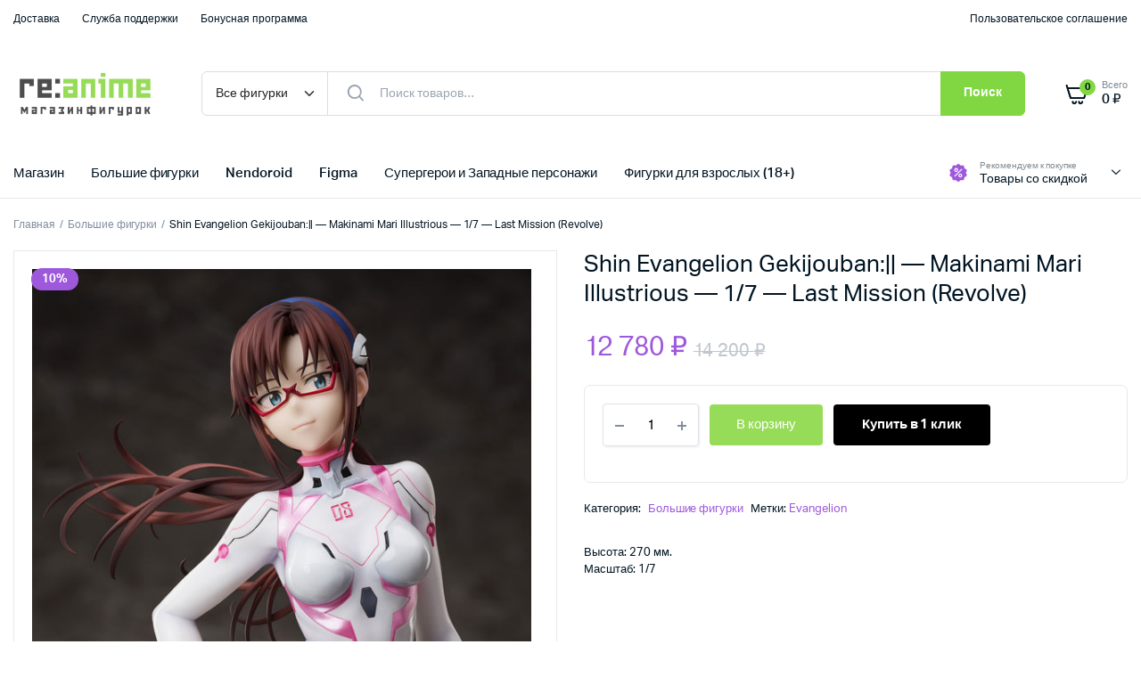

--- FILE ---
content_type: text/html; charset=UTF-8
request_url: https://reanime.ru/product/shin-evangelion-gekijouban-makinami-mari-illustrious-1-7-last-mission-revolve/
body_size: 26197
content:
<!DOCTYPE html>
<html dir="ltr" lang="ru-RU" prefix="og: https://ogp.me/ns#">
<head>
	<meta charset="UTF-8">
	<meta name="viewport" content="width=device-width, initial-scale=1.0, maximum-scale=1">

	<title>Shin Evangelion Gekijouban:|| — Makinami Mari Illustrious — 1/7 — Last Mission (Revolve) | re:Anime.ru</title>
	<style>img:is([sizes="auto" i], [sizes^="auto," i]) { contain-intrinsic-size: 3000px 1500px }</style>
	
		<!-- All in One SEO 4.9.3 - aioseo.com -->
	<meta name="robots" content="max-image-preview:large" />
	<link rel="canonical" href="https://reanime.ru/product/shin-evangelion-gekijouban-makinami-mari-illustrious-1-7-last-mission-revolve/" />
	<meta name="generator" content="All in One SEO (AIOSEO) 4.9.3" />
		<meta property="og:locale" content="ru_RU" />
		<meta property="og:site_name" content="re:Anime.ru | Аниме магазин" />
		<meta property="og:type" content="article" />
		<meta property="og:title" content="Shin Evangelion Gekijouban:|| — Makinami Mari Illustrious — 1/7 — Last Mission (Revolve) | re:Anime.ru" />
		<meta property="og:url" content="https://reanime.ru/product/shin-evangelion-gekijouban-makinami-mari-illustrious-1-7-last-mission-revolve/" />
		<meta property="og:image" content="https://reanime.ru/wp-content/uploads/2022/07/logo.png" />
		<meta property="og:image:secure_url" content="https://reanime.ru/wp-content/uploads/2022/07/logo.png" />
		<meta property="og:image:width" content="364" />
		<meta property="og:image:height" content="100" />
		<meta property="article:published_time" content="2024-01-31T12:37:47+00:00" />
		<meta property="article:modified_time" content="2024-01-31T12:38:20+00:00" />
		<meta name="twitter:card" content="summary" />
		<meta name="twitter:title" content="Shin Evangelion Gekijouban:|| — Makinami Mari Illustrious — 1/7 — Last Mission (Revolve) | re:Anime.ru" />
		<meta name="twitter:image" content="https://reanime.ru/wp-content/uploads/2022/07/logo.png" />
		<script type="application/ld+json" class="aioseo-schema">
			{"@context":"https:\/\/schema.org","@graph":[{"@type":"BreadcrumbList","@id":"https:\/\/reanime.ru\/product\/shin-evangelion-gekijouban-makinami-mari-illustrious-1-7-last-mission-revolve\/#breadcrumblist","itemListElement":[{"@type":"ListItem","@id":"https:\/\/reanime.ru#listItem","position":1,"name":"\u0413\u043b\u0430\u0432\u043d\u0430\u044f","item":"https:\/\/reanime.ru","nextItem":{"@type":"ListItem","@id":"https:\/\/reanime.ru\/shop-2\/#listItem","name":"\u041c\u0430\u0433\u0430\u0437\u0438\u043d"}},{"@type":"ListItem","@id":"https:\/\/reanime.ru\/shop-2\/#listItem","position":2,"name":"\u041c\u0430\u0433\u0430\u0437\u0438\u043d","item":"https:\/\/reanime.ru\/shop-2\/","nextItem":{"@type":"ListItem","@id":"https:\/\/reanime.ru\/product-category\/bolshie\/#listItem","name":"\u0411\u043e\u043b\u044c\u0448\u0438\u0435 \u0444\u0438\u0433\u0443\u0440\u043a\u0438"},"previousItem":{"@type":"ListItem","@id":"https:\/\/reanime.ru#listItem","name":"\u0413\u043b\u0430\u0432\u043d\u0430\u044f"}},{"@type":"ListItem","@id":"https:\/\/reanime.ru\/product-category\/bolshie\/#listItem","position":3,"name":"\u0411\u043e\u043b\u044c\u0448\u0438\u0435 \u0444\u0438\u0433\u0443\u0440\u043a\u0438","item":"https:\/\/reanime.ru\/product-category\/bolshie\/","nextItem":{"@type":"ListItem","@id":"https:\/\/reanime.ru\/product\/shin-evangelion-gekijouban-makinami-mari-illustrious-1-7-last-mission-revolve\/#listItem","name":"Shin Evangelion Gekijouban:|| &#8212; Makinami Mari Illustrious &#8212; 1\/7 &#8212; Last Mission (Revolve)"},"previousItem":{"@type":"ListItem","@id":"https:\/\/reanime.ru\/shop-2\/#listItem","name":"\u041c\u0430\u0433\u0430\u0437\u0438\u043d"}},{"@type":"ListItem","@id":"https:\/\/reanime.ru\/product\/shin-evangelion-gekijouban-makinami-mari-illustrious-1-7-last-mission-revolve\/#listItem","position":4,"name":"Shin Evangelion Gekijouban:|| &#8212; Makinami Mari Illustrious &#8212; 1\/7 &#8212; Last Mission (Revolve)","previousItem":{"@type":"ListItem","@id":"https:\/\/reanime.ru\/product-category\/bolshie\/#listItem","name":"\u0411\u043e\u043b\u044c\u0448\u0438\u0435 \u0444\u0438\u0433\u0443\u0440\u043a\u0438"}}]},{"@type":"ItemPage","@id":"https:\/\/reanime.ru\/product\/shin-evangelion-gekijouban-makinami-mari-illustrious-1-7-last-mission-revolve\/#itempage","url":"https:\/\/reanime.ru\/product\/shin-evangelion-gekijouban-makinami-mari-illustrious-1-7-last-mission-revolve\/","name":"Shin Evangelion Gekijouban:|| \u2014 Makinami Mari Illustrious \u2014 1\/7 \u2014 Last Mission (Revolve) | re:Anime.ru","inLanguage":"ru-RU","isPartOf":{"@id":"https:\/\/reanime.ru\/#website"},"breadcrumb":{"@id":"https:\/\/reanime.ru\/product\/shin-evangelion-gekijouban-makinami-mari-illustrious-1-7-last-mission-revolve\/#breadcrumblist"},"image":{"@type":"ImageObject","url":"https:\/\/reanime.ru\/wp-content\/uploads\/2024\/01\/shin-evangelion-gekijouban-makinami-mari-illustrious-17-last-mission-revolve-5.jpg","@id":"https:\/\/reanime.ru\/product\/shin-evangelion-gekijouban-makinami-mari-illustrious-1-7-last-mission-revolve\/#mainImage","width":600,"height":800},"primaryImageOfPage":{"@id":"https:\/\/reanime.ru\/product\/shin-evangelion-gekijouban-makinami-mari-illustrious-1-7-last-mission-revolve\/#mainImage"},"datePublished":"2024-01-31T15:37:47+03:00","dateModified":"2024-01-31T15:38:20+03:00"},{"@type":"Person","@id":"https:\/\/reanime.ru\/#person","name":"re:Anime","image":{"@type":"ImageObject","@id":"https:\/\/reanime.ru\/product\/shin-evangelion-gekijouban-makinami-mari-illustrious-1-7-last-mission-revolve\/#personImage","url":"https:\/\/secure.gravatar.com\/avatar\/b753b2ab2c53c7672d685f2bbc35bb3337aa25c34774a0b08a84676a9194af80?s=96&d=mm&r=g","width":96,"height":96,"caption":"re:Anime"}},{"@type":"WebSite","@id":"https:\/\/reanime.ru\/#website","url":"https:\/\/reanime.ru\/","name":"re:Anime.ru","description":"\u0410\u043d\u0438\u043c\u0435 \u043c\u0430\u0433\u0430\u0437\u0438\u043d","inLanguage":"ru-RU","publisher":{"@id":"https:\/\/reanime.ru\/#person"}}]}
		</script>
		<!-- All in One SEO -->

<link rel="alternate" type="application/rss+xml" title="re:Anime.ru &raquo; Лента" href="https://reanime.ru/feed/" />
<link rel="alternate" type="application/rss+xml" title="re:Anime.ru &raquo; Лента комментариев" href="https://reanime.ru/comments/feed/" />
<script type="text/javascript">
/* <![CDATA[ */
window._wpemojiSettings = {"baseUrl":"https:\/\/s.w.org\/images\/core\/emoji\/16.0.1\/72x72\/","ext":".png","svgUrl":"https:\/\/s.w.org\/images\/core\/emoji\/16.0.1\/svg\/","svgExt":".svg","source":{"concatemoji":"https:\/\/reanime.ru\/wp-includes\/js\/wp-emoji-release.min.js?ver=6.8.3"}};
/*! This file is auto-generated */
!function(s,n){var o,i,e;function c(e){try{var t={supportTests:e,timestamp:(new Date).valueOf()};sessionStorage.setItem(o,JSON.stringify(t))}catch(e){}}function p(e,t,n){e.clearRect(0,0,e.canvas.width,e.canvas.height),e.fillText(t,0,0);var t=new Uint32Array(e.getImageData(0,0,e.canvas.width,e.canvas.height).data),a=(e.clearRect(0,0,e.canvas.width,e.canvas.height),e.fillText(n,0,0),new Uint32Array(e.getImageData(0,0,e.canvas.width,e.canvas.height).data));return t.every(function(e,t){return e===a[t]})}function u(e,t){e.clearRect(0,0,e.canvas.width,e.canvas.height),e.fillText(t,0,0);for(var n=e.getImageData(16,16,1,1),a=0;a<n.data.length;a++)if(0!==n.data[a])return!1;return!0}function f(e,t,n,a){switch(t){case"flag":return n(e,"\ud83c\udff3\ufe0f\u200d\u26a7\ufe0f","\ud83c\udff3\ufe0f\u200b\u26a7\ufe0f")?!1:!n(e,"\ud83c\udde8\ud83c\uddf6","\ud83c\udde8\u200b\ud83c\uddf6")&&!n(e,"\ud83c\udff4\udb40\udc67\udb40\udc62\udb40\udc65\udb40\udc6e\udb40\udc67\udb40\udc7f","\ud83c\udff4\u200b\udb40\udc67\u200b\udb40\udc62\u200b\udb40\udc65\u200b\udb40\udc6e\u200b\udb40\udc67\u200b\udb40\udc7f");case"emoji":return!a(e,"\ud83e\udedf")}return!1}function g(e,t,n,a){var r="undefined"!=typeof WorkerGlobalScope&&self instanceof WorkerGlobalScope?new OffscreenCanvas(300,150):s.createElement("canvas"),o=r.getContext("2d",{willReadFrequently:!0}),i=(o.textBaseline="top",o.font="600 32px Arial",{});return e.forEach(function(e){i[e]=t(o,e,n,a)}),i}function t(e){var t=s.createElement("script");t.src=e,t.defer=!0,s.head.appendChild(t)}"undefined"!=typeof Promise&&(o="wpEmojiSettingsSupports",i=["flag","emoji"],n.supports={everything:!0,everythingExceptFlag:!0},e=new Promise(function(e){s.addEventListener("DOMContentLoaded",e,{once:!0})}),new Promise(function(t){var n=function(){try{var e=JSON.parse(sessionStorage.getItem(o));if("object"==typeof e&&"number"==typeof e.timestamp&&(new Date).valueOf()<e.timestamp+604800&&"object"==typeof e.supportTests)return e.supportTests}catch(e){}return null}();if(!n){if("undefined"!=typeof Worker&&"undefined"!=typeof OffscreenCanvas&&"undefined"!=typeof URL&&URL.createObjectURL&&"undefined"!=typeof Blob)try{var e="postMessage("+g.toString()+"("+[JSON.stringify(i),f.toString(),p.toString(),u.toString()].join(",")+"));",a=new Blob([e],{type:"text/javascript"}),r=new Worker(URL.createObjectURL(a),{name:"wpTestEmojiSupports"});return void(r.onmessage=function(e){c(n=e.data),r.terminate(),t(n)})}catch(e){}c(n=g(i,f,p,u))}t(n)}).then(function(e){for(var t in e)n.supports[t]=e[t],n.supports.everything=n.supports.everything&&n.supports[t],"flag"!==t&&(n.supports.everythingExceptFlag=n.supports.everythingExceptFlag&&n.supports[t]);n.supports.everythingExceptFlag=n.supports.everythingExceptFlag&&!n.supports.flag,n.DOMReady=!1,n.readyCallback=function(){n.DOMReady=!0}}).then(function(){return e}).then(function(){var e;n.supports.everything||(n.readyCallback(),(e=n.source||{}).concatemoji?t(e.concatemoji):e.wpemoji&&e.twemoji&&(t(e.twemoji),t(e.wpemoji)))}))}((window,document),window._wpemojiSettings);
/* ]]> */
</script>
<style id='wp-emoji-styles-inline-css' type='text/css'>

	img.wp-smiley, img.emoji {
		display: inline !important;
		border: none !important;
		box-shadow: none !important;
		height: 1em !important;
		width: 1em !important;
		margin: 0 0.07em !important;
		vertical-align: -0.1em !important;
		background: none !important;
		padding: 0 !important;
	}
</style>
<link rel='stylesheet' id='wp-block-library-css' href='https://reanime.ru/wp-includes/css/dist/block-library/style.min.css?ver=6.8.3' type='text/css' media='all' />
<style id='classic-theme-styles-inline-css' type='text/css'>
/*! This file is auto-generated */
.wp-block-button__link{color:#fff;background-color:#32373c;border-radius:9999px;box-shadow:none;text-decoration:none;padding:calc(.667em + 2px) calc(1.333em + 2px);font-size:1.125em}.wp-block-file__button{background:#32373c;color:#fff;text-decoration:none}
</style>
<link rel='stylesheet' id='aioseo/css/src/vue/standalone/blocks/table-of-contents/global.scss-css' href='https://reanime.ru/wp-content/plugins/all-in-one-seo-pack/dist/Lite/assets/css/table-of-contents/global.e90f6d47.css?ver=4.9.3' type='text/css' media='all' />
<style id='ctc-term-title-style-inline-css' type='text/css'>
.ctc-block-controls-dropdown .components-base-control__field{margin:0 !important}

</style>
<style id='ctc-copy-button-style-inline-css' type='text/css'>
.wp-block-ctc-copy-button{font-size:14px;line-height:normal;padding:8px 16px;border-width:1px;border-style:solid;border-color:inherit;border-radius:4px;cursor:pointer;display:inline-block}.ctc-copy-button-textarea{display:none !important}
</style>
<style id='ctc-copy-icon-style-inline-css' type='text/css'>
.wp-block-ctc-copy-icon .ctc-block-copy-icon{background:rgba(0,0,0,0);padding:0;margin:0;position:relative;cursor:pointer}.wp-block-ctc-copy-icon .ctc-block-copy-icon .check-icon{display:none}.wp-block-ctc-copy-icon .ctc-block-copy-icon svg{height:1em;width:1em}.wp-block-ctc-copy-icon .ctc-block-copy-icon::after{position:absolute;content:attr(aria-label);padding:.5em .75em;right:100%;color:#fff;background:#24292f;font-size:11px;border-radius:6px;line-height:1;right:100%;bottom:50%;margin-right:6px;-webkit-transform:translateY(50%);transform:translateY(50%)}.wp-block-ctc-copy-icon .ctc-block-copy-icon::before{content:"";top:50%;bottom:50%;left:-7px;margin-top:-6px;border:6px solid rgba(0,0,0,0);border-left-color:#24292f;position:absolute}.wp-block-ctc-copy-icon .ctc-block-copy-icon::after,.wp-block-ctc-copy-icon .ctc-block-copy-icon::before{opacity:0;visibility:hidden;-webkit-transition:opacity .2s ease-in-out,visibility .2s ease-in-out;transition:opacity .2s ease-in-out,visibility .2s ease-in-out}.wp-block-ctc-copy-icon .ctc-block-copy-icon.copied::after,.wp-block-ctc-copy-icon .ctc-block-copy-icon.copied::before{opacity:1;visibility:visible;-webkit-transition:opacity .2s ease-in-out,visibility .2s ease-in-out;transition:opacity .2s ease-in-out,visibility .2s ease-in-out}.wp-block-ctc-copy-icon .ctc-block-copy-icon.copied .check-icon{display:inline-block}.wp-block-ctc-copy-icon .ctc-block-copy-icon.copied .copy-icon{display:none !important}.ctc-copy-icon-textarea{display:none !important}
</style>
<style id='ctc-social-share-style-inline-css' type='text/css'>
.wp-block-ctc-social-share{display:-webkit-box;display:-ms-flexbox;display:flex;-webkit-box-align:center;-ms-flex-align:center;align-items:center;gap:8px}.wp-block-ctc-social-share svg{height:16px;width:16px}.wp-block-ctc-social-share a{display:-webkit-inline-box;display:-ms-inline-flexbox;display:inline-flex}.wp-block-ctc-social-share a:focus{outline:none}
</style>
<style id='global-styles-inline-css' type='text/css'>
:root{--wp--preset--aspect-ratio--square: 1;--wp--preset--aspect-ratio--4-3: 4/3;--wp--preset--aspect-ratio--3-4: 3/4;--wp--preset--aspect-ratio--3-2: 3/2;--wp--preset--aspect-ratio--2-3: 2/3;--wp--preset--aspect-ratio--16-9: 16/9;--wp--preset--aspect-ratio--9-16: 9/16;--wp--preset--color--black: #000000;--wp--preset--color--cyan-bluish-gray: #abb8c3;--wp--preset--color--white: #ffffff;--wp--preset--color--pale-pink: #f78da7;--wp--preset--color--vivid-red: #cf2e2e;--wp--preset--color--luminous-vivid-orange: #ff6900;--wp--preset--color--luminous-vivid-amber: #fcb900;--wp--preset--color--light-green-cyan: #7bdcb5;--wp--preset--color--vivid-green-cyan: #00d084;--wp--preset--color--pale-cyan-blue: #8ed1fc;--wp--preset--color--vivid-cyan-blue: #0693e3;--wp--preset--color--vivid-purple: #9b51e0;--wp--preset--gradient--vivid-cyan-blue-to-vivid-purple: linear-gradient(135deg,rgba(6,147,227,1) 0%,rgb(155,81,224) 100%);--wp--preset--gradient--light-green-cyan-to-vivid-green-cyan: linear-gradient(135deg,rgb(122,220,180) 0%,rgb(0,208,130) 100%);--wp--preset--gradient--luminous-vivid-amber-to-luminous-vivid-orange: linear-gradient(135deg,rgba(252,185,0,1) 0%,rgba(255,105,0,1) 100%);--wp--preset--gradient--luminous-vivid-orange-to-vivid-red: linear-gradient(135deg,rgba(255,105,0,1) 0%,rgb(207,46,46) 100%);--wp--preset--gradient--very-light-gray-to-cyan-bluish-gray: linear-gradient(135deg,rgb(238,238,238) 0%,rgb(169,184,195) 100%);--wp--preset--gradient--cool-to-warm-spectrum: linear-gradient(135deg,rgb(74,234,220) 0%,rgb(151,120,209) 20%,rgb(207,42,186) 40%,rgb(238,44,130) 60%,rgb(251,105,98) 80%,rgb(254,248,76) 100%);--wp--preset--gradient--blush-light-purple: linear-gradient(135deg,rgb(255,206,236) 0%,rgb(152,150,240) 100%);--wp--preset--gradient--blush-bordeaux: linear-gradient(135deg,rgb(254,205,165) 0%,rgb(254,45,45) 50%,rgb(107,0,62) 100%);--wp--preset--gradient--luminous-dusk: linear-gradient(135deg,rgb(255,203,112) 0%,rgb(199,81,192) 50%,rgb(65,88,208) 100%);--wp--preset--gradient--pale-ocean: linear-gradient(135deg,rgb(255,245,203) 0%,rgb(182,227,212) 50%,rgb(51,167,181) 100%);--wp--preset--gradient--electric-grass: linear-gradient(135deg,rgb(202,248,128) 0%,rgb(113,206,126) 100%);--wp--preset--gradient--midnight: linear-gradient(135deg,rgb(2,3,129) 0%,rgb(40,116,252) 100%);--wp--preset--font-size--small: 13px;--wp--preset--font-size--medium: 20px;--wp--preset--font-size--large: 36px;--wp--preset--font-size--x-large: 42px;--wp--preset--font-family--inter: "Inter", sans-serif;--wp--preset--font-family--cardo: Cardo;--wp--preset--spacing--20: 0.44rem;--wp--preset--spacing--30: 0.67rem;--wp--preset--spacing--40: 1rem;--wp--preset--spacing--50: 1.5rem;--wp--preset--spacing--60: 2.25rem;--wp--preset--spacing--70: 3.38rem;--wp--preset--spacing--80: 5.06rem;--wp--preset--shadow--natural: 6px 6px 9px rgba(0, 0, 0, 0.2);--wp--preset--shadow--deep: 12px 12px 50px rgba(0, 0, 0, 0.4);--wp--preset--shadow--sharp: 6px 6px 0px rgba(0, 0, 0, 0.2);--wp--preset--shadow--outlined: 6px 6px 0px -3px rgba(255, 255, 255, 1), 6px 6px rgba(0, 0, 0, 1);--wp--preset--shadow--crisp: 6px 6px 0px rgba(0, 0, 0, 1);}:where(.is-layout-flex){gap: 0.5em;}:where(.is-layout-grid){gap: 0.5em;}body .is-layout-flex{display: flex;}.is-layout-flex{flex-wrap: wrap;align-items: center;}.is-layout-flex > :is(*, div){margin: 0;}body .is-layout-grid{display: grid;}.is-layout-grid > :is(*, div){margin: 0;}:where(.wp-block-columns.is-layout-flex){gap: 2em;}:where(.wp-block-columns.is-layout-grid){gap: 2em;}:where(.wp-block-post-template.is-layout-flex){gap: 1.25em;}:where(.wp-block-post-template.is-layout-grid){gap: 1.25em;}.has-black-color{color: var(--wp--preset--color--black) !important;}.has-cyan-bluish-gray-color{color: var(--wp--preset--color--cyan-bluish-gray) !important;}.has-white-color{color: var(--wp--preset--color--white) !important;}.has-pale-pink-color{color: var(--wp--preset--color--pale-pink) !important;}.has-vivid-red-color{color: var(--wp--preset--color--vivid-red) !important;}.has-luminous-vivid-orange-color{color: var(--wp--preset--color--luminous-vivid-orange) !important;}.has-luminous-vivid-amber-color{color: var(--wp--preset--color--luminous-vivid-amber) !important;}.has-light-green-cyan-color{color: var(--wp--preset--color--light-green-cyan) !important;}.has-vivid-green-cyan-color{color: var(--wp--preset--color--vivid-green-cyan) !important;}.has-pale-cyan-blue-color{color: var(--wp--preset--color--pale-cyan-blue) !important;}.has-vivid-cyan-blue-color{color: var(--wp--preset--color--vivid-cyan-blue) !important;}.has-vivid-purple-color{color: var(--wp--preset--color--vivid-purple) !important;}.has-black-background-color{background-color: var(--wp--preset--color--black) !important;}.has-cyan-bluish-gray-background-color{background-color: var(--wp--preset--color--cyan-bluish-gray) !important;}.has-white-background-color{background-color: var(--wp--preset--color--white) !important;}.has-pale-pink-background-color{background-color: var(--wp--preset--color--pale-pink) !important;}.has-vivid-red-background-color{background-color: var(--wp--preset--color--vivid-red) !important;}.has-luminous-vivid-orange-background-color{background-color: var(--wp--preset--color--luminous-vivid-orange) !important;}.has-luminous-vivid-amber-background-color{background-color: var(--wp--preset--color--luminous-vivid-amber) !important;}.has-light-green-cyan-background-color{background-color: var(--wp--preset--color--light-green-cyan) !important;}.has-vivid-green-cyan-background-color{background-color: var(--wp--preset--color--vivid-green-cyan) !important;}.has-pale-cyan-blue-background-color{background-color: var(--wp--preset--color--pale-cyan-blue) !important;}.has-vivid-cyan-blue-background-color{background-color: var(--wp--preset--color--vivid-cyan-blue) !important;}.has-vivid-purple-background-color{background-color: var(--wp--preset--color--vivid-purple) !important;}.has-black-border-color{border-color: var(--wp--preset--color--black) !important;}.has-cyan-bluish-gray-border-color{border-color: var(--wp--preset--color--cyan-bluish-gray) !important;}.has-white-border-color{border-color: var(--wp--preset--color--white) !important;}.has-pale-pink-border-color{border-color: var(--wp--preset--color--pale-pink) !important;}.has-vivid-red-border-color{border-color: var(--wp--preset--color--vivid-red) !important;}.has-luminous-vivid-orange-border-color{border-color: var(--wp--preset--color--luminous-vivid-orange) !important;}.has-luminous-vivid-amber-border-color{border-color: var(--wp--preset--color--luminous-vivid-amber) !important;}.has-light-green-cyan-border-color{border-color: var(--wp--preset--color--light-green-cyan) !important;}.has-vivid-green-cyan-border-color{border-color: var(--wp--preset--color--vivid-green-cyan) !important;}.has-pale-cyan-blue-border-color{border-color: var(--wp--preset--color--pale-cyan-blue) !important;}.has-vivid-cyan-blue-border-color{border-color: var(--wp--preset--color--vivid-cyan-blue) !important;}.has-vivid-purple-border-color{border-color: var(--wp--preset--color--vivid-purple) !important;}.has-vivid-cyan-blue-to-vivid-purple-gradient-background{background: var(--wp--preset--gradient--vivid-cyan-blue-to-vivid-purple) !important;}.has-light-green-cyan-to-vivid-green-cyan-gradient-background{background: var(--wp--preset--gradient--light-green-cyan-to-vivid-green-cyan) !important;}.has-luminous-vivid-amber-to-luminous-vivid-orange-gradient-background{background: var(--wp--preset--gradient--luminous-vivid-amber-to-luminous-vivid-orange) !important;}.has-luminous-vivid-orange-to-vivid-red-gradient-background{background: var(--wp--preset--gradient--luminous-vivid-orange-to-vivid-red) !important;}.has-very-light-gray-to-cyan-bluish-gray-gradient-background{background: var(--wp--preset--gradient--very-light-gray-to-cyan-bluish-gray) !important;}.has-cool-to-warm-spectrum-gradient-background{background: var(--wp--preset--gradient--cool-to-warm-spectrum) !important;}.has-blush-light-purple-gradient-background{background: var(--wp--preset--gradient--blush-light-purple) !important;}.has-blush-bordeaux-gradient-background{background: var(--wp--preset--gradient--blush-bordeaux) !important;}.has-luminous-dusk-gradient-background{background: var(--wp--preset--gradient--luminous-dusk) !important;}.has-pale-ocean-gradient-background{background: var(--wp--preset--gradient--pale-ocean) !important;}.has-electric-grass-gradient-background{background: var(--wp--preset--gradient--electric-grass) !important;}.has-midnight-gradient-background{background: var(--wp--preset--gradient--midnight) !important;}.has-small-font-size{font-size: var(--wp--preset--font-size--small) !important;}.has-medium-font-size{font-size: var(--wp--preset--font-size--medium) !important;}.has-large-font-size{font-size: var(--wp--preset--font-size--large) !important;}.has-x-large-font-size{font-size: var(--wp--preset--font-size--x-large) !important;}
:where(.wp-block-post-template.is-layout-flex){gap: 1.25em;}:where(.wp-block-post-template.is-layout-grid){gap: 1.25em;}
:where(.wp-block-columns.is-layout-flex){gap: 2em;}:where(.wp-block-columns.is-layout-grid){gap: 2em;}
:root :where(.wp-block-pullquote){font-size: 1.5em;line-height: 1.6;}
</style>
<link rel='stylesheet' id='copy-the-code-css' href='https://reanime.ru/wp-content/plugins/copy-the-code/assets/css/copy-the-code.css?ver=4.1.1' type='text/css' media='all' />
<link rel='stylesheet' id='ctc-copy-inline-css' href='https://reanime.ru/wp-content/plugins/copy-the-code/assets/css/copy-inline.css?ver=4.1.1' type='text/css' media='all' />
<link rel='stylesheet' id='photoswipe-css' href='https://reanime.ru/wp-content/plugins/woocommerce/assets/css/photoswipe/photoswipe.min.css?ver=9.7.2' type='text/css' media='all' />
<link rel='stylesheet' id='photoswipe-default-skin-css' href='https://reanime.ru/wp-content/plugins/woocommerce/assets/css/photoswipe/default-skin/default-skin.min.css?ver=9.7.2' type='text/css' media='all' />
<style id='woocommerce-inline-inline-css' type='text/css'>
.woocommerce form .form-row .required { visibility: visible; }
</style>
<link rel='stylesheet' id='klb-buy-now-css' href='https://reanime.ru/wp-content/plugins/machic-core/woocommerce-filter/buy-now/css/buy-now.css?ver=1.0' type='text/css' media='all' />
<link rel='stylesheet' id='brands-styles-css' href='https://reanime.ru/wp-content/plugins/woocommerce/assets/css/brands.css?ver=9.7.2' type='text/css' media='all' />
<link rel='stylesheet' id='dgwt-wcas-style-css' href='https://reanime.ru/wp-content/plugins/ajax-search-for-woocommerce/assets/css/style.min.css?ver=1.30.0' type='text/css' media='all' />
<link rel='stylesheet' id='machic-typekit-css' href='https://reanime.ru/wp-content/themes/machic/assets/css/typekit.css?ver=1.5.0' type='text/css' media='all' />
<link rel='stylesheet' id='bootstrap-css' href='https://reanime.ru/wp-content/themes/machic/assets/css/bootstrap.min.css?ver=1.5.0' type='text/css' media='all' />
<link rel='stylesheet' id='select2-css' href='https://reanime.ru/wp-content/plugins/woocommerce/assets/css/select2.css?ver=9.7.2' type='text/css' media='all' />
<link rel='stylesheet' id='machic-base-css' href='https://reanime.ru/wp-content/themes/machic/assets/css/base.css?ver=1.5.0' type='text/css' media='all' />
<link rel='stylesheet' id='machic-klbicon-css' href='https://reanime.ru/wp-content/themes/machic/assets/css/klbicon.css?ver=1.5.0' type='text/css' media='all' />
<link rel='stylesheet' id='machic-style-css' href='https://reanime.ru/wp-content/themes/machic-child/style.css?ver=6.8.3' type='text/css' media='all' />
<link rel='stylesheet' id='parent-style-css' href='https://reanime.ru/wp-content/themes/machic/style.css?ver=6.8.3' type='text/css' media='all' />
<script type="text/template" id="tmpl-variation-template">
	<div class="woocommerce-variation-description">{{{ data.variation.variation_description }}}</div>
	<div class="woocommerce-variation-price">{{{ data.variation.price_html }}}</div>
	<div class="woocommerce-variation-availability">{{{ data.variation.availability_html }}}</div>
</script>
<script type="text/template" id="tmpl-unavailable-variation-template">
	<p role="alert">Этот товар недоступен. Пожалуйста, выберите другую комбинацию.</p>
</script>
<script type="text/javascript" src="https://reanime.ru/wp-includes/js/jquery/jquery.min.js?ver=3.7.1" id="jquery-core-js"></script>
<script type="text/javascript" src="https://reanime.ru/wp-includes/js/jquery/jquery-migrate.min.js?ver=3.4.1" id="jquery-migrate-js"></script>
<script type="text/javascript" src="https://reanime.ru/wp-content/plugins/copy-the-code/classes/gutenberg/blocks/copy-button/js/frontend.js?ver=1.0.0" id="ctc-copy-button-script-2-js"></script>
<script type="text/javascript" src="https://reanime.ru/wp-content/plugins/copy-the-code/classes/gutenberg/blocks/copy-icon/js/frontend.js?ver=1.0.0" id="ctc-copy-icon-script-2-js"></script>
<script type="text/javascript" src="https://reanime.ru/wp-content/plugins/woocommerce/assets/js/jquery-blockui/jquery.blockUI.min.js?ver=2.7.0-wc.9.7.2" id="jquery-blockui-js" defer="defer" data-wp-strategy="defer"></script>
<script type="text/javascript" id="wc-add-to-cart-js-extra">
/* <![CDATA[ */
var wc_add_to_cart_params = {"ajax_url":"\/wp-admin\/admin-ajax.php","wc_ajax_url":"\/?wc-ajax=%%endpoint%%","i18n_view_cart":"\u041f\u0440\u043e\u0441\u043c\u043e\u0442\u0440 \u043a\u043e\u0440\u0437\u0438\u043d\u044b","cart_url":"https:\/\/reanime.ru\/cart-2\/","is_cart":"","cart_redirect_after_add":"yes"};
/* ]]> */
</script>
<script type="text/javascript" src="https://reanime.ru/wp-content/plugins/woocommerce/assets/js/frontend/add-to-cart.min.js?ver=9.7.2" id="wc-add-to-cart-js" defer="defer" data-wp-strategy="defer"></script>
<script type="text/javascript" src="https://reanime.ru/wp-content/plugins/woocommerce/assets/js/flexslider/jquery.flexslider.min.js?ver=2.7.2-wc.9.7.2" id="flexslider-js" defer="defer" data-wp-strategy="defer"></script>
<script type="text/javascript" src="https://reanime.ru/wp-content/plugins/woocommerce/assets/js/photoswipe/photoswipe.min.js?ver=4.1.1-wc.9.7.2" id="photoswipe-js" defer="defer" data-wp-strategy="defer"></script>
<script type="text/javascript" src="https://reanime.ru/wp-content/plugins/woocommerce/assets/js/photoswipe/photoswipe-ui-default.min.js?ver=4.1.1-wc.9.7.2" id="photoswipe-ui-default-js" defer="defer" data-wp-strategy="defer"></script>
<script type="text/javascript" id="wc-single-product-js-extra">
/* <![CDATA[ */
var wc_single_product_params = {"i18n_required_rating_text":"\u041f\u043e\u0436\u0430\u043b\u0443\u0439\u0441\u0442\u0430, \u043f\u043e\u0441\u0442\u0430\u0432\u044c\u0442\u0435 \u043e\u0446\u0435\u043d\u043a\u0443","i18n_rating_options":["1 \u0438\u0437 5 \u0437\u0432\u0451\u0437\u0434","2 \u0438\u0437 5 \u0437\u0432\u0451\u0437\u0434","3 \u0438\u0437 5 \u0437\u0432\u0451\u0437\u0434","4 \u0438\u0437 5 \u0437\u0432\u0451\u0437\u0434","5 \u0438\u0437 5 \u0437\u0432\u0451\u0437\u0434"],"i18n_product_gallery_trigger_text":"\u041f\u0440\u043e\u0441\u043c\u043e\u0442\u0440 \u0433\u0430\u043b\u0435\u0440\u0435\u0438 \u0438\u0437\u043e\u0431\u0440\u0430\u0436\u0435\u043d\u0438\u0439 \u0432 \u043f\u043e\u043b\u043d\u043e\u044d\u043a\u0440\u0430\u043d\u043d\u043e\u043c \u0440\u0435\u0436\u0438\u043c\u0435","review_rating_required":"yes","flexslider":{"rtl":false,"animation":"slide","smoothHeight":true,"directionNav":false,"controlNav":"thumbnails","slideshow":false,"animationSpeed":500,"animationLoop":false,"allowOneSlide":false},"zoom_enabled":"","zoom_options":[],"photoswipe_enabled":"1","photoswipe_options":{"shareEl":false,"closeOnScroll":false,"history":false,"hideAnimationDuration":0,"showAnimationDuration":0},"flexslider_enabled":"1"};
/* ]]> */
</script>
<script type="text/javascript" src="https://reanime.ru/wp-content/plugins/woocommerce/assets/js/frontend/single-product.min.js?ver=9.7.2" id="wc-single-product-js" defer="defer" data-wp-strategy="defer"></script>
<script type="text/javascript" src="https://reanime.ru/wp-content/plugins/woocommerce/assets/js/js-cookie/js.cookie.min.js?ver=2.1.4-wc.9.7.2" id="js-cookie-js" defer="defer" data-wp-strategy="defer"></script>
<script type="text/javascript" id="woocommerce-js-extra">
/* <![CDATA[ */
var woocommerce_params = {"ajax_url":"\/wp-admin\/admin-ajax.php","wc_ajax_url":"\/?wc-ajax=%%endpoint%%","i18n_password_show":"\u041f\u043e\u043a\u0430\u0437\u0430\u0442\u044c \u043f\u0430\u0440\u043e\u043b\u044c","i18n_password_hide":"\u0421\u043a\u0440\u044b\u0442\u044c \u043f\u0430\u0440\u043e\u043b\u044c"};
/* ]]> */
</script>
<script type="text/javascript" src="https://reanime.ru/wp-content/plugins/woocommerce/assets/js/frontend/woocommerce.min.js?ver=9.7.2" id="woocommerce-js" defer="defer" data-wp-strategy="defer"></script>
<script type="text/javascript" src="https://reanime.ru/wp-includes/js/underscore.min.js?ver=1.13.7" id="underscore-js"></script>
<script type="text/javascript" id="wp-util-js-extra">
/* <![CDATA[ */
var _wpUtilSettings = {"ajax":{"url":"\/wp-admin\/admin-ajax.php"}};
/* ]]> */
</script>
<script type="text/javascript" src="https://reanime.ru/wp-includes/js/wp-util.min.js?ver=6.8.3" id="wp-util-js"></script>
<script type="text/javascript" id="wc-add-to-cart-variation-js-extra">
/* <![CDATA[ */
var wc_add_to_cart_variation_params = {"wc_ajax_url":"\/?wc-ajax=%%endpoint%%","i18n_no_matching_variations_text":"\u0416\u0430\u043b\u044c, \u043d\u043e \u0442\u043e\u0432\u0430\u0440\u043e\u0432, \u0441\u043e\u043e\u0442\u0432\u0435\u0442\u0441\u0442\u0432\u0443\u044e\u0449\u0438\u0445 \u0432\u0430\u0448\u0435\u043c\u0443 \u0432\u044b\u0431\u043e\u0440\u0443, \u043d\u0435 \u043e\u0431\u043d\u0430\u0440\u0443\u0436\u0435\u043d\u043e. \u041f\u043e\u0436\u0430\u043b\u0443\u0439\u0441\u0442\u0430, \u0432\u044b\u0431\u0435\u0440\u0438\u0442\u0435 \u0434\u0440\u0443\u0433\u0443\u044e \u043a\u043e\u043c\u0431\u0438\u043d\u0430\u0446\u0438\u044e.","i18n_make_a_selection_text":"\u0412\u044b\u0431\u0435\u0440\u0438\u0442\u0435 \u043e\u043f\u0446\u0438\u0438 \u0442\u043e\u0432\u0430\u0440\u0430 \u043f\u0435\u0440\u0435\u0434 \u0435\u0433\u043e \u0434\u043e\u0431\u0430\u0432\u043b\u0435\u043d\u0438\u0435\u043c \u0432 \u0432\u0430\u0448\u0443 \u043a\u043e\u0440\u0437\u0438\u043d\u0443.","i18n_unavailable_text":"\u042d\u0442\u043e\u0442 \u0442\u043e\u0432\u0430\u0440 \u043d\u0435\u0434\u043e\u0441\u0442\u0443\u043f\u0435\u043d. \u041f\u043e\u0436\u0430\u043b\u0443\u0439\u0441\u0442\u0430, \u0432\u044b\u0431\u0435\u0440\u0438\u0442\u0435 \u0434\u0440\u0443\u0433\u0443\u044e \u043a\u043e\u043c\u0431\u0438\u043d\u0430\u0446\u0438\u044e.","i18n_reset_alert_text":"\u0420\u0435\u0437\u0443\u043b\u044c\u0442\u0430\u0442\u044b \u0432\u0430\u0448\u0435\u0433\u043e \u0432\u044b\u0431\u043e\u0440\u0430 \u0441\u0431\u0440\u043e\u0448\u0435\u043d\u044b. \u0412\u044b\u0431\u0435\u0440\u0438\u0442\u0435 \u043e\u043f\u0446\u0438\u0438 \u0442\u043e\u0432\u0430\u0440\u0430, \u043f\u0435\u0440\u0435\u0434 \u0442\u0435\u043c \u043a\u0430\u043a \u0434\u043e\u0431\u0430\u0432\u0438\u0442\u044c \u0435\u0433\u043e \u0432 \u043a\u043e\u0440\u0437\u0438\u043d\u0443."};
/* ]]> */
</script>
<script type="text/javascript" src="https://reanime.ru/wp-content/plugins/woocommerce/assets/js/frontend/add-to-cart-variation.min.js?ver=9.7.2" id="wc-add-to-cart-variation-js" defer="defer" data-wp-strategy="defer"></script>
<script type="text/javascript" src="https://reanime.ru/wp-content/themes/machic/includes/pjax/js/helpers.js?ver=1.0" id="pjax-helpers-js"></script>
<link rel="https://api.w.org/" href="https://reanime.ru/wp-json/" /><link rel="alternate" title="JSON" type="application/json" href="https://reanime.ru/wp-json/wp/v2/product/54358" /><link rel="EditURI" type="application/rsd+xml" title="RSD" href="https://reanime.ru/xmlrpc.php?rsd" />
<meta name="generator" content="WordPress 6.8.3" />
<meta name="generator" content="WooCommerce 9.7.2" />
<link rel='shortlink' href='https://reanime.ru/?p=54358' />
<link rel="alternate" title="oEmbed (JSON)" type="application/json+oembed" href="https://reanime.ru/wp-json/oembed/1.0/embed?url=https%3A%2F%2Freanime.ru%2Fproduct%2Fshin-evangelion-gekijouban-makinami-mari-illustrious-1-7-last-mission-revolve%2F" />
<link rel="alternate" title="oEmbed (XML)" type="text/xml+oembed" href="https://reanime.ru/wp-json/oembed/1.0/embed?url=https%3A%2F%2Freanime.ru%2Fproduct%2Fshin-evangelion-gekijouban-makinami-mari-illustrious-1-7-last-mission-revolve%2F&#038;format=xml" />

<style type="text/css">




:root {
    --color-primary: #000000;
}

:root {
    --color-secondary: #96dc58;
}
.site-header .header-addons-icon .button-count ,
.site-footer .footer-newsletter .site-newsletter .subscribe-form button{
	background-color: #96dc58 ;
}

:root {
    --color-link: #9e58dc;
}

:root {
	--color-shop-button: #96dc58;
}

:root {
	--color-shop-button-active: #96dc58;
}

:root {
	--color-theme-danger: #9e58dc;
}




.header-type1 .header-top   {
	background-color: ;
	color: ;
}

.header-type1 .header-top .site-menu .menu .sub-menu a{
	 color: ;
}

.header-type1 .header-top .site-menu .menu > li > a:hover:hover , .header-type1 .header-top .site-menu .menu .sub-menu a:hover ,
.header-type1 .header-top .site-menu .menu > li.menu-item-has-children:hover > a {
	color: #96dc58;
}

.header-type1 .header-main , .header-type1 .header-nav,
.header-type1 .header-mobile{
	background-color: ;
}

.header-type1 .header-addons-text .primary-text , .header-type1 .site-menu.primary .menu > li > a ,
.header-type1 .header-nav .site-menu .menu .sub-menu a , .header-type1 .header-addons-text .sub-text ,
.header-type1 .header-nav .site-menu .menu > .menu-item.current-menu-item > a ,
.header-type1 .discount-products .discount-banner-text .small-text,
.header-type1 .discount-products .discount-banner-text .main-text ,
.header-type1 .discount-products .discount-banner-arrow{
	color: ;
}

.header-type1 .header-nav .site-menu .menu > li > a:hover , .header-type1 .header-nav .site-menu .menu .sub-menu a:hover , 
.header-type1 .header-nav .site-menu .menu > li.menu-item-has-children:hover > a ,
.header-type1 .header-nav .site-menu .menu .sub-menu .menu-item-has-children:hover > a{
	color: #96dc58;
}

.header-type1 .header-addons-icon{
	color: ;
}

.header-type1 .header-nav .site-menu .menu .mega-menu .sub-menu .menu-item-has-children > a{
	color: #96dc58;
}

.header-type1 .header-addons-icon .button-count{
	background-color: #81d742;
}

.header-type1 .site-departments.large .site-departments-wrapper > a{
	background-color: ;
	color: ;
}

.header-type1 .site-departments .departments-menu{
	background-color: ;
	color: ;
}

.header-type1 .site-departments .departments-menu > li > a:hover , .header-type1 .site-departments .departments-menu .sub-menu a:hover{
	color: ;
}

.header-type1 .site-departments .departments-menu > li + li{
	border-top-color: ;
}

.header-type1 .site-departments .departments-menu .sub-menu li.menu-item-has-children > a{
	color: #96dc58;
}

.header-type1 .header-main .input-search-button button{
	background-color: #81d742;
	border-color: #81d742;
	color: ;
}

.klb-type2 .header-top {
	background-color: ;
	color: ;
}

.klb-type2 .header-top .site-menu .menu .sub-menu a{
	 color: ;
}

.klb-type2 .header-top .site-menu .menu > li > a:hover ,
.klb-type2 .header-top .site-menu .menu .sub-menu a:hover ,
.klb-type2 .header-top .site-menu .menu > li.menu-item-has-children:hover > a {
	color: ;
}

.klb-type2 .header-main,
.klb-type2 .header-mobile{
	background-color: ;
}

.klb-type2 .header-addons-text .primary-text, .klb-type2 .header-main .site-menu.primary .menu > li > a,
.klb-type2 .header-main .site-menu.horizontal .menu .sub-menu a, .klb-type2 .header-addons-text .sub-text {
	color: ;
}

.klb-type2 .header-main .site-menu.primary .menu > li > a:hover , 
.klb-type2 .header-main .site-menu.horizontal .menu .sub-menu a:hover {
	color: ;
}

.klb-type2 .header-main .header-addons-icon{
	color: ;
}

.klb-type2 .header-addons-icon .button-count{
	background-color: ;
}

.klb-type2 .header-search-column{
	background-color: ;
	color: ;
}

.klb-type2 .header-search-column .site-search > span:hover{
	color: ;
}

.klb-type2 .site-menu.horizontal .menu .mega-menu > .sub-menu > .menu-item > a{
	color: ;
}

.klb-type2 .site-departments.large .site-departments-wrapper > a{
	background-color: ;
	color: ;
}

.klb-type2 .site-departments .departments-menu{
	background-color: ;
	color: ;
}

.klb-type2 .site-departments .departments-menu > li > a:hover ,
.klb-type2 .site-departments .departments-menu .sub-menu a:hover{
	color: ;
}

.klb-type2 .site-departments .departments-menu > li + li{
	border-top-color: ;
}

.klb-type2 .site-departments .departments-menu .sub-menu li.menu-item-has-children > a{
	color: ;
}

.klb-type2 .header-search-column .input-search-button button{
	background-color: ;
	border-color: ;
	color: ;
}

.header-type3 .header-top   {
	background-color: ;
}

.header-type3 .header-top .site-menu .menu > li > a{
	 color: ;
}

.header-type3 .header-top .site-menu .menu > li > a:hover , 
.header-type3 .header-top .site-menu .menu > li.menu-item-has-children:hover > a
{
	color: ;
}

.header-type3 .header-top .site-menu .menu .sub-menu a{
	 color: ;
}

.header-type3  .header-top .site-menu .menu .sub-menu a:hover{
	 color: ;
}

.header-type3 .header-main , .header-type3  .header-nav{
	background-color: ;
}

.header-type3 .header-mobile{
	background-color: ;
}

.header-type3 .header-addons-text , .header-type3 .header-nav .site-menu .menu > li > a , 
.header-type3 .header-nav .site-menu .menu > .menu-item.current-menu-item > a ,
.header-type3 .discount-products .discount-banner-text .small-text,
.header-type3 .discount-products .discount-banner-text .main-text ,
.header-type3 .discount-products .discount-banner-arrow{
	color: ;
}
.header-type3 .header-nav .site-menu .menu > li.menu-item-has-children:hover > a , 
.header-type3 .header-nav  .site-menu .menu > li > a:hover{
	color: ;
}

.header-type3 .header-nav .site-menu .menu .mega-menu .sub-menu .menu-item-has-children > a{
	color: ;
}

.header-type3 .header-nav .site-menu .menu .sub-menu a{
	color: ;
}

.header-type3 .header-nav .site-menu .menu .sub-menu a:hover ,
.header-type3  .header-nav .site-menu .menu .sub-menu .menu-item-has-children:hover > a{
	color: ;
}

.header-type3 .header-addons-icon{
	color: ;
}

.header-type3 .header-addons-icon .button-count{
	background-color: ;
}

.header-type3 .site-departments.large .site-departments-wrapper > a{
	background-color:  !important;
	color: ;
}

.header-type3 .site-departments .departments-menu{
	background-color: ;
	color: ;
}

.header-type3 .site-departments .departments-menu > li > a:hover ,
 .header-type3 .site-departments .departments-menu .sub-menu a:hover{
	color: ;
}

.header-type3 .site-departments .departments-menu > li + li{
	border-top-color: ;
}

.header-type3 .site-departments .departments-menu .sub-menu li.menu-item-has-children > a{
	color: ;
}

.header-type3 .header-main .input-search-button button{
	background-color: ;
	border-color: ;
	color: ;
}

.klb-type4 .header-top   {
	background-color: ;
}

.klb-type4 .header-top .site-menu .menu > li > a{
	 color: ;
}

.klb-type4 .header-top .site-menu .menu > li > a:hover , 
.klb-type4 .header-top .site-menu .menu > li.menu-item-has-children:hover > a ,
{
	color: ;
}

.klb-type4 .header-top .site-menu .menu .sub-menu a{
	 color: ;
}

.klb-type4  .header-top .site-menu .menu .sub-menu a:hover{
	 color: ;
}

.klb-type4 .header-main{
	background-color: ;
}

.klb-type4 .header-mobile{
	background-color: ;
}

.klb-type4 .header-addons-text .primary-text, .klb-type4 .header-main .site-menu.primary .menu > li > a,
.klb-type4 .header-addons-text .sub-text {
	color: ;
}

.klb-type4 .custom-color-dark .site-menu .menu > li.menu-item-has-children:hover > a ,
.klb-type4  .custom-color-dark .site-menu .menu > li > a:hover
{
	color: ;
}

.klb-type4 .header-main .header-addons-icon{
	color: ;
}

.klb-type4 .header-addons-icon .button-count{
	background-color: ;
}

.klb-type4 .header-search-column .input-search-button button{
	background-color: ;
	border-color: ;
	color: ;
}

.klb-type4 .header-search-column{
	background-color: ;
	color: ;
}

.klb-type4 .header-search-column .site-search > span:hover{
	color: ;
}

.klb-type4 .site-departments.large .site-departments-wrapper > a{
	background-color: ;
	color: ;
}

.klb-type4 .site-departments .departments-menu{
	background-color: ;
	color: ;
}

.klb-type4 .site-departments .departments-menu > li > a:hover ,
.klb-type4 .site-departments .departments-menu .sub-menu a:hover{
	color: ;
}

.klb-type4 .site-departments .departments-menu > li + li{
	border-top-color: ;
}

.klb-type4 .site-departments .departments-menu .sub-menu li.menu-item-has-children > a{
	color: ;
}

.klb-type4 .site-menu.horizontal .menu .mega-menu > .sub-menu > .menu-item > a{
	color: ;
}

.klb-type4 .custom-color-dark.header-main .site-menu .sub-menu a{
	color: ;
}

.klb-type4 .custom-color-dark.header-main .site-menu .menu .sub-menu a:hover ,
.klb-type4  .custom-color-dark.header-main .site-menu .menu .sub-menu .menu-item-has-children:hover > a{
	color: ;
}

.discount-products .discount-products-header h4.entry-title{
	color: ;
}

.discount-products .discount-products-header h4.entry-title:hover{
	color: ;
}

.site-header .discount-products-header p{
	color: ;
}

.site-header .discount-products-header p:hover{
	color: ;
}

.site-footer .footer-newsletter{
	background-color: ;
}

.site-footer .footer-newsletter .site-newsletter .entry-title{
	color: ;
}

.site-footer .footer-newsletter .site-newsletter .entry-title:hover{
	color: ;
}

.site-footer .footer-newsletter .site-newsletter .entry-description p{
	color: ;
}

.site-footer .footer-newsletter .site-newsletter .entry-description p:hover{
	color: ;
}

.site-footer .footer-newsletter .site-newsletter .entry-description p strong{
	color: ;
}

.site-footer .footer-newsletter .site-newsletter .entry-description p strong:hover{
	color: ;
}

.site-footer .footer-widgets{
	background-color: ;
}

.site-footer .footer-widgets .widget-title{
	color: ;
}

.site-footer .footer-widgets .widget-title:hover{
	color: ;
}

.site-footer .footer-widgets .widget ul li a,
.site-footer .footer-widgets .widget,
.site-footer .footer-widgets .widget a{
	color: ;
}

.site-footer .footer-widgets .widget ul li a:hover,
.site-footer .footer-widgets .widget a:hover{
	color: ;
}

.site-footer .footer-copyright .site-copyright,
.site-footer .footer-copyright .site-copyright a{
	color: ;
}

.site-footer .footer-copyright .site-copyright:hover,
.site-footer .footer-copyright .site-copyright:a{
	color: ;
}

.site-footer .footer-details .site-details .tags li a ,
.site-footer .footer-details .site-details .tags li::after{
	color: ;
}

.site-footer .footer-details .site-details .tags li a:hover{
	color: ;
}

.footer-details , .footer-copyright{
	background-color: ;
}

.footer-details .site-social ul li a{
	background-color: ;
	color: ;
}

.site-footer .footer-row.bordered .container{
	border-top-color: ;
}

.site-header .discount-products .discount-items{
	background-color: ;
}

.mobile-bottom-menu{
	background-color: ;
}
.mobile-bottom-menu .mobile-menu ul li a i{
	color: ;
}

.mobile-bottom-menu .mobile-menu ul li a i:hover{
	color: ;
}

.mobile-bottom-menu .mobile-menu ul li a span{
	color: ;
}

.mobile-bottom-menu .mobile-menu ul li a span:hover{
	color: ;
}

.site-offcanvas{
	background-color: ;
}

.site-offcanvas-header{
	background-color: ;
}

.site-offcanvas .site-menu .menu{
	color: ;
}

.site-offcanvas .site-menu + .site-menu{
	border-top-color: ;
}

.site-offcanvas .site-copyright{
	color: ;
}



</style>
		<style>
			.dgwt-wcas-ico-magnifier,.dgwt-wcas-ico-magnifier-handler{max-width:20px}.dgwt-wcas-search-wrapp{max-width:600px}.dgwt-wcas-search-wrapp .dgwt-wcas-sf-wrapp input[type=search].dgwt-wcas-search-input,.dgwt-wcas-search-wrapp .dgwt-wcas-sf-wrapp input[type=search].dgwt-wcas-search-input:hover,.dgwt-wcas-search-wrapp .dgwt-wcas-sf-wrapp input[type=search].dgwt-wcas-search-input:focus{background-color:#0a0a0a;border-color:#0a0a0a}		</style>
			<noscript><style>.woocommerce-product-gallery{ opacity: 1 !important; }</style></noscript>
	<meta name="generator" content="Elementor 3.28.0; features: additional_custom_breakpoints, e_local_google_fonts; settings: css_print_method-external, google_font-enabled, font_display-auto">
<style type="text/css">.recentcomments a{display:inline !important;padding:0 !important;margin:0 !important;}</style>			<style>
				.e-con.e-parent:nth-of-type(n+4):not(.e-lazyloaded):not(.e-no-lazyload),
				.e-con.e-parent:nth-of-type(n+4):not(.e-lazyloaded):not(.e-no-lazyload) * {
					background-image: none !important;
				}
				@media screen and (max-height: 1024px) {
					.e-con.e-parent:nth-of-type(n+3):not(.e-lazyloaded):not(.e-no-lazyload),
					.e-con.e-parent:nth-of-type(n+3):not(.e-lazyloaded):not(.e-no-lazyload) * {
						background-image: none !important;
					}
				}
				@media screen and (max-height: 640px) {
					.e-con.e-parent:nth-of-type(n+2):not(.e-lazyloaded):not(.e-no-lazyload),
					.e-con.e-parent:nth-of-type(n+2):not(.e-lazyloaded):not(.e-no-lazyload) * {
						background-image: none !important;
					}
				}
			</style>
			<style class='wp-fonts-local' type='text/css'>
@font-face{font-family:Inter;font-style:normal;font-weight:300 900;font-display:fallback;src:url('https://reanime.ru/wp-content/plugins/woocommerce/assets/fonts/Inter-VariableFont_slnt,wght.woff2') format('woff2');font-stretch:normal;}
@font-face{font-family:Cardo;font-style:normal;font-weight:400;font-display:fallback;src:url('https://reanime.ru/wp-content/plugins/woocommerce/assets/fonts/cardo_normal_400.woff2') format('woff2');}
</style>
<link rel="icon" href="https://reanime.ru/wp-content/uploads/2022/07/cropped-fav45-32x32.jpg" sizes="32x32" />
<link rel="icon" href="https://reanime.ru/wp-content/uploads/2022/07/cropped-fav45-192x192.jpg" sizes="192x192" />
<link rel="apple-touch-icon" href="https://reanime.ru/wp-content/uploads/2022/07/cropped-fav45-180x180.jpg" />
<meta name="msapplication-TileImage" content="https://reanime.ru/wp-content/uploads/2022/07/cropped-fav45-270x270.jpg" />
<style id="kirki-inline-styles">.site-brand a img{width:171px;}.site-header .header-mobile .site-brand img{width:135px;}.site-offcanvas-header .site-brand img{width:115px;}.header-type1 .header-top{font-size:12px;}.header-type1 .site-menu.primary a{font-size:15px;}.header-type1 .site-departments .departments-menu a{font-size:13px;}.klb-type2 .header-top{font-size:12px;}.klb-type2 .site-menu.primary a{font-size:15px;}.klb-type2 .site-departments .departments-menu a{font-size:13px;}.header-type3 .header-top{font-size:12px;}.header-type3 .site-menu.primary a{font-size:15px;}.header-type3 .site-departments .departments-menu a{font-size:13px;}.klb-type4 .header-top{font-size:12px;}.klb-type4 .site-menu.primary a{font-size:15px;}.klb-type4 .site-departments .departments-menu a{font-size:13px;}.mobile-bottom-menu .mobile-menu ul li a span{font-size:9px;}.site-footer .footer-newsletter .site-newsletter .entry-title{font-size:22px;}.site-footer .footer-newsletter .site-newsletter .entry-description{font-size:14px;}.site-footer .footer-details .site-details .tags li a{font-size:13px;}.site-footer .footer-copyright .site-copyright{font-size:12px;}</style></head>

<body data-rsssl=1 class="wp-singular product-template-default single single-product postid-54358 wp-theme-machic wp-child-theme-machic-child theme-machic woocommerce woocommerce-page woocommerce-no-js  elementor-default elementor-kit-28602">

	
	<aside class="site-offcanvas">
	<div class="site-scroll">
		<div class="site-offcanvas-row site-offcanvas-header">
			<div class="column left">
				<div class="site-brand">
					<a href="https://reanime.ru/" title="re:Anime.ru">
													<img src="https://reanime.ru/wp-content/uploads/2022/07/logo8w.png" alt="re:Anime.ru">
											
					</a>
				</div><!-- site-brand -->
			</div><!-- column -->
			<div class="column right">
				<div class="site-offcanvas-close">
					<i class="klbth-icon-cancel"></i>
				</div><!-- site-offcanvas-close -->
			</div><!-- column -->
		</div><!-- site-offcanvas-header -->
		<div class="site-offcanvas-row site-offcanvas-body">
			
			<div class="offcanvas-menu-container">
				<div class="offcanvas-menu-wrapper">

										
					<nav class="site-menu vertical primary">
						<ul id="menu-shophead" class="menu"><li class="menu-item menu-item-type-post_type menu-item-object-page current_page_parent"><a href="https://reanime.ru/shop-2/"  >Магазин</a></li>
<li class="menu-item menu-item-type-taxonomy menu-item-object-product_cat current-product-ancestor current-menu-parent current-product-parent"><a href="https://reanime.ru/product-category/bolshie/"  >Большие фигурки</a></li>
<li class="menu-item menu-item-type-taxonomy menu-item-object-product_cat"><a href="https://reanime.ru/product-category/nendoroid/"  >Nendoroid</a></li>
<li class="menu-item menu-item-type-taxonomy menu-item-object-product_cat"><a href="https://reanime.ru/product-category/figma/"  >Figma</a></li>
<li class="menu-item menu-item-type-taxonomy menu-item-object-product_cat"><a href="https://reanime.ru/product-category/super-heroes/"  >Супергерои и Западные персонажи</a></li>
<li class="menu-item menu-item-type-taxonomy menu-item-object-product_cat"><a href="https://reanime.ru/product-category/18/"  >Фигурки для взрослых (18+)</a></li>
</ul>					</nav>

					<nav class="site-menu vertical thirdy">
						<ul id="menu-canvas-bottom" class="menu"><li id="menu-item-34845" class="menu-item menu-item-type-post_type menu-item-object-page menu-item-34845"><a href="https://reanime.ru/cart-2/">Корзина</a></li>
<li id="menu-item-34846" class="menu-item menu-item-type-post_type menu-item-object-page menu-item-34846"><a href="https://reanime.ru/dostavka/">Доставка</a></li>
<li id="menu-item-34847" class="menu-item menu-item-type-post_type menu-item-object-page menu-item-34847"><a href="https://reanime.ru/contact/">Служба поддержки</a></li>
<li id="menu-item-46090" class="menu-item menu-item-type-custom menu-item-object-custom menu-item-46090"><div  class="dgwt-wcas-search-wrapp dgwt-wcas-no-submit woocommerce dgwt-wcas-style-solaris js-dgwt-wcas-layout-classic dgwt-wcas-layout-classic js-dgwt-wcas-mobile-overlay-enabled">
		<form class="dgwt-wcas-search-form" role="search" action="https://reanime.ru/" method="get">
		<div class="dgwt-wcas-sf-wrapp">
							<svg class="dgwt-wcas-ico-magnifier" xmlns="http://www.w3.org/2000/svg"
					 xmlns:xlink="http://www.w3.org/1999/xlink" x="0px" y="0px"
					 viewBox="0 0 51.539 51.361" xml:space="preserve">
		             <path 						 d="M51.539,49.356L37.247,35.065c3.273-3.74,5.272-8.623,5.272-13.983c0-11.742-9.518-21.26-21.26-21.26 S0,9.339,0,21.082s9.518,21.26,21.26,21.26c5.361,0,10.244-1.999,13.983-5.272l14.292,14.292L51.539,49.356z M2.835,21.082 c0-10.176,8.249-18.425,18.425-18.425s18.425,8.249,18.425,18.425S31.436,39.507,21.26,39.507S2.835,31.258,2.835,21.082z"/>
				</svg>
							<label class="screen-reader-text"
				   for="dgwt-wcas-search-input-1">Поиск товаров</label>

			<input id="dgwt-wcas-search-input-1"
				   type="search"
				   class="dgwt-wcas-search-input"
				   name="s"
				   value=""
				   placeholder="Поиск товаров..."
				   autocomplete="off"
							/>
			<div class="dgwt-wcas-preloader"></div>

			<div class="dgwt-wcas-voice-search"></div>

			
			<input type="hidden" name="post_type" value="product"/>
			<input type="hidden" name="dgwt_wcas" value="1"/>

			
					</div>
	</form>
</div>
</li>
</ul>					</nav>

					<div class="site-copyright">
													<p>2026 © Аниме магазин <strong>re:Anime.</strong></p>
											</div><!-- site-copyright -->

				</div><!-- offcanvas-menu-wrapper -->

			</div><!-- offcanvas-menu-container -->

		</div><!-- site-offcanvas-body -->
	</div><!-- site-scroll -->
</aside><!-- site-offcanvas -->


	
			<header id="masthead" class="site-header border-enable header-type1">
	<div class="header-desktop hide-mobile">

		<div class="header-top dark border-disable">
			<div class="container">
				<div class="header-wrapper">

					<div class="column align-center left">
						<nav class="site-menu horizontal">
							<ul id="menu-left1" class="menu"><li id="menu-item-34700" class="menu-item menu-item-type-post_type menu-item-object-page menu-item-34700"><a href="https://reanime.ru/dostavka/">Доставка</a></li>
<li id="menu-item-34701" class="menu-item menu-item-type-post_type menu-item-object-page menu-item-34701"><a href="https://reanime.ru/contact/">Служба поддержки</a></li>
<li id="menu-item-34702" class="menu-item menu-item-type-post_type menu-item-object-page menu-item-34702"><a href="https://reanime.ru/bonus1/">Бонусная программа</a></li>
</ul>						</nav>
					</div><!-- column -->

					<div class="column align-center right">
						<nav class="site-menu horizontal">
							<ul id="menu-right1" class="menu"><li id="menu-item-34810" class="menu-item menu-item-type-post_type menu-item-object-page menu-item-34810"><a href="https://reanime.ru/terms/">Пользовательское соглашение</a></li>
</ul>						</nav>

					</div><!-- column -->

				</div><!-- header-wrapper -->
			</div><!-- container -->
		</div><!-- header-top -->

		<div class="header-main height-padding">
			<div class="container">
				<div class="header-wrapper">
					
					<div class="column align-center left">
						<div class="site-brand">
							<a href="https://reanime.ru/" title="re:Anime.ru">
																	<img src="https://reanime.ru/wp-content/uploads/2022/07/logo8.png" alt="re:Anime.ru">
															</a>
						</div><!-- site-brand -->
					</div><!-- column -->

					<div class="column align-center right">
					
							<div class="header-form site-search">
								<form action="https://reanime.ru/" class="search-form" role="search" method="get" id="searchform"><div class="input-group"><div class="input-search-addon"><select class="form-select custom-width" name="product_cat" id="categories"><option class="select-value" value="" selected="selected">Все фигурки</option><option value="figma">Figma</option><option value="garage-kits-plastic-model">Garage Kits &amp; Plastic Model</option><option value="look-up">Look Up</option><option value="nendoroid">Nendoroid</option><option value="nendoroid-doll">Nendoroid Doll</option><option value="bolshie">Большие фигурки</option><option value="myagkie-anime-igrushki">Мягкие аниме игрушки</option><option value="super-heroes">Супергерои и Западные персонажи</option><option value="18">Фигурки для взрослых (18+)</option></select></div><!-- input-search-addon --><div class="input-search-field"><i class="klbth-icon-search"></i><input type="search" value="" class="form-control" name="s" placeholder="Поиск товаров..." autocomplete="off" ></div><!-- input-search-field --><div class="input-search-button"><button class="btn btn-primary" type="submit">Поиск</button></div><!-- input-search-button --></div><!-- input-group --><input type="hidden" name="post_type" value="product" /></form>			</div><!-- site-search -->


						
												
												
									<div class="header-addons cart-button">
		<a href="https://reanime.ru/cart-2/">
			<div class="header-addons-icon">
				<i class="klbth-icon-simple-cart"></i>
				<div class="button-count cart-count">0</div>
			</div><!-- header-addons-icon -->
			<div class="header-addons-text hide-mobile">
				<div class="sub-text">Всего</div>
				<div class="primary-text cart-subtotal"><span class="woocommerce-Price-amount amount"><bdi>0&nbsp;<span class="woocommerce-Price-currencySymbol">&#8381;</span></bdi></span></div>
			</div><!-- header-addons-text -->
		</a>
		<div class="cart-dropdown hide">
			<div class="cart-dropdown-wrapper">
				<div class="fl-mini-cart-content">
					
	

	<div class="cart-empty">
		<div class="empty-icon">
			<svg xmlns="http://www.w3.org/2000/svg" viewBox="0 0 512 512"><path d="M460 504H52c-24 0-44-20-44-44V138.4h496v320.8c0 24.8-20 44.8-44 44.8z" fill="#ffbd27"/><path d="M52 472c-6.4 0-12-5.6-12-12V170.4h432v288.8c0 6.4-5.6 12-12 12H52v.8z" fill="#fff"/><path fill="#e1e6e9" d="M18.4 8h462.4v130.4H18.4z"/><g fill="#fff"><path d="M504 138.4h-62.4v-64zM480.8 114.4V8l-39.2 66.4zM8 138.4h62.4v-64z"/><path d="M18.4 8v120l52-53.6z"/></g><g fill="#193651"><path d="M512 138.4c0-1.6-.8-4-2.4-5.6l-20.8-21.6V8c0-4.8-4-8-8-8H18.4c-4 0-8 4-8 8v116.8l-8 8.8c-1.6.8-2.4 3.2-2.4 4.8v320.8C0 488.8 23.2 512 52 512h407.2c28.8 0 52-23.2 52-52V138.4h.8zm-60-65.6l20.8-36v57.6L452 72.8zm20.8 44.8v12.8h-23.2V93.6l23.2 24zM467.2 16l-32 53.6c-.8.8-.8 3.2-.8 4v56.8h-356v-56c0-1.6-.8-3.2-1.6-4.8L35.2 16h432zM26.4 31.2l32.8 42.4L26.4 108V31.2zm36 62.4v36.8h-36l36-36.8zM496 460c0 20-16 36-36 36H52c-20 0-36-16-36-36V146.4h480V460z"/><path d="M372.8 429.6h16v16h-16zM428.8 429.6h16v16h-16zM67.2 429.6h16v16h-16zM123.2 429.6h16v16h-16zM140.8 264.8c5.6 89.6 55.2 160 115.2 160s108.8-70.4 115.2-160c5.6-2.4 9.6-8.8 9.6-15.2 0-9.6-8-17.6-17.6-17.6s-17.6 8-17.6 17.6c0 6.4 3.2 12 8.8 15.2-5.6 81.6-48 144.8-99.2 144.8s-93.6-63.2-99.2-144.8c4.8-3.2 8.8-8.8 8.8-15.2 0-9.6-8-17.6-17.6-17.6s-17.6 8-17.6 17.6c1.6 6.4 5.6 12 11.2 15.2z"/></g></svg>
		</div><!-- empty-icon -->
		<div class="empty-text">Корзина пуста.</div>
	</div><!-- cart-empty -->


				</div>
				
									<div class="cart-noticy">
						Бесплатная доставка при заказе от 15 000 ₽.					</div><!-- cart-noticy -->
							</div><!-- cart-dropdown-wrapper -->
		</div><!-- cart-dropdown -->
	</div><!-- header-addons -->



					</div><!-- column -->

				</div><!-- header-wrapper -->
			</div><!-- container -->
		</div><!-- header-main -->

		<div class="header-nav">
			<div class="container">
				<div class="header-wrapper">
					<div class="column align-center left">

						

						<nav class="site-menu horizontal primary shadow-enable">
							<ul id="menu-shophead-1" class="menu"><li class="menu-item menu-item-type-post_type menu-item-object-page current_page_parent"><a href="https://reanime.ru/shop-2/"  >Магазин</a></li>
<li class="menu-item menu-item-type-taxonomy menu-item-object-product_cat current-product-ancestor current-menu-parent current-product-parent"><a href="https://reanime.ru/product-category/bolshie/"  >Большие фигурки</a></li>
<li class="menu-item menu-item-type-taxonomy menu-item-object-product_cat"><a href="https://reanime.ru/product-category/nendoroid/"  >Nendoroid</a></li>
<li class="menu-item menu-item-type-taxonomy menu-item-object-product_cat"><a href="https://reanime.ru/product-category/figma/"  >Figma</a></li>
<li class="menu-item menu-item-type-taxonomy menu-item-object-product_cat"><a href="https://reanime.ru/product-category/super-heroes/"  >Супергерои и Западные персонажи</a></li>
<li class="menu-item menu-item-type-taxonomy menu-item-object-product_cat"><a href="https://reanime.ru/product-category/18/"  >Фигурки для взрослых (18+)</a></li>
</ul>						</nav><!-- site-menu -->
					</div><!-- column -->

					

<div class="column align-center right">
	<div class="discount-products">
		<div class="discount-products-wrapper">
			<div class="discount-banner">
				<div class="discount-banner-icon"><i class="klbth-icon-discount-black"></i></div>
				<div class="discount-banner-text">
					<div class="small-text">Рекомендуем к покупке</div>
					<div class="main-text">Товары со скидкой</div>
				</div><!-- discount-banner-text -->
				<div class="discount-banner-arrow"><i class="klbth-icon-nav-arrow-down"></i></div>
			</div><!-- discount-banner -->
			<div class="discount-items">
				<div class="discount-products-header">
					<h4 class="entry-title">Товары по специальной цене</h4>
					<p>Успейте купить</p>
				</div><!-- discount-products-header -->
								
				
				<div class="products column-6">
											
						<div class="product">
							<div class="product-wrapper"><div class="product-content"><div class="thumbnail-wrapper"><a href="https://reanime.ru/product/date-a-live-iv-tokisaki-kurumi-fnex-1-7-shiromuku/"><img src="https://reanime.ru/wp-content/uploads/2023/05/figure-139740_04-250x335.jpg" alt="Date A Live IV &#8212; Tokisaki Kurumi &#8212; F:Nex &#8212; 1/7 &#8212; Shiromuku"></a></div><!-- thumbnail-wrapper --><div class="content-wrapper"><h3 class="product-title"><a href="https://reanime.ru/product/date-a-live-iv-tokisaki-kurumi-fnex-1-7-shiromuku/">Date A Live IV &#8212; Tokisaki Kurumi &#8212; F:Nex &#8212; 1/7 &#8212; Shiromuku</a></h3><span class="price"><del aria-hidden="true"><span class="woocommerce-Price-amount amount"><bdi>18 400&nbsp;<span class="woocommerce-Price-currencySymbol">&#8381;</span></bdi></span></del> <span class="screen-reader-text">Первоначальная цена составляла 18 400&nbsp;&#8381;.</span><ins aria-hidden="true"><span class="woocommerce-Price-amount amount"><bdi>16 560&nbsp;<span class="woocommerce-Price-currencySymbol">&#8381;</span></bdi></span></ins><span class="screen-reader-text">Текущая цена: 16 560&nbsp;&#8381;.</span></span><!-- price --><div class="product-meta"></div><!-- product-meta --></div><!-- content-wrapper --></div><!-- product-content --></div>						</div>
					
											
						<div class="product">
							<div class="product-wrapper"><div class="product-content"><div class="thumbnail-wrapper"><a href="https://reanime.ru/product/arms-note-long-range-joshi-kosei/"><img src="https://reanime.ru/wp-content/uploads/2023/05/figure-149538_09-250x335.jpg" alt="ARMS NOTE Long Range Joshi Kosei"></a></div><!-- thumbnail-wrapper --><div class="content-wrapper"><h3 class="product-title"><a href="https://reanime.ru/product/arms-note-long-range-joshi-kosei/">ARMS NOTE Long Range Joshi Kosei</a></h3><span class="price"><del aria-hidden="true"><span class="woocommerce-Price-amount amount"><bdi>19 800&nbsp;<span class="woocommerce-Price-currencySymbol">&#8381;</span></bdi></span></del> <span class="screen-reader-text">Первоначальная цена составляла 19 800&nbsp;&#8381;.</span><ins aria-hidden="true"><span class="woocommerce-Price-amount amount"><bdi>17 820&nbsp;<span class="woocommerce-Price-currencySymbol">&#8381;</span></bdi></span></ins><span class="screen-reader-text">Текущая цена: 17 820&nbsp;&#8381;.</span></span><!-- price --><div class="product-meta"></div><!-- product-meta --></div><!-- content-wrapper --></div><!-- product-content --></div>						</div>
					
											
						<div class="product">
							<div class="product-wrapper"><div class="product-content"><div class="thumbnail-wrapper"><a href="https://reanime.ru/product/vocaloid-hatsune-miku-1-7-memorial-dress-ver/"><img src="https://reanime.ru/wp-content/uploads/2023/02/figure-129374_01-250x335.jpg" alt="Vocaloid &#8212; Hatsune Miku &#8212; 1/7 &#8212; Memorial Dress Ver."></a></div><!-- thumbnail-wrapper --><div class="content-wrapper"><h3 class="product-title"><a href="https://reanime.ru/product/vocaloid-hatsune-miku-1-7-memorial-dress-ver/">Vocaloid &#8212; Hatsune Miku &#8212; 1/7 &#8212; Memorial Dress Ver.</a></h3><span class="price"><del aria-hidden="true"><span class="woocommerce-Price-amount amount"><bdi>24 750&nbsp;<span class="woocommerce-Price-currencySymbol">&#8381;</span></bdi></span></del> <span class="screen-reader-text">Первоначальная цена составляла 24 750&nbsp;&#8381;.</span><ins aria-hidden="true"><span class="woocommerce-Price-amount amount"><bdi>22 275&nbsp;<span class="woocommerce-Price-currencySymbol">&#8381;</span></bdi></span></ins><span class="screen-reader-text">Текущая цена: 22 275&nbsp;&#8381;.</span></span><!-- price --><div class="product-meta"></div><!-- product-meta --></div><!-- content-wrapper --></div><!-- product-content --></div>						</div>
					
											
						<div class="product">
							<div class="product-wrapper"><div class="product-content"><div class="thumbnail-wrapper"><a href="https://reanime.ru/product/fate-grand-order-jeanne-darc-alter-1-7-avenger-dragon-witch-licorne/"><img src="https://reanime.ru/wp-content/uploads/2023/02/figure-055727_02-250x335.jpg" alt="Fate/Grand Order &#8212; Jeanne d&#8217;Arc (Alter) &#8212; 1/7 &#8212; Avenger/Dragon Witch (Licorne)"></a></div><!-- thumbnail-wrapper --><div class="content-wrapper"><h3 class="product-title"><a href="https://reanime.ru/product/fate-grand-order-jeanne-darc-alter-1-7-avenger-dragon-witch-licorne/">Fate/Grand Order &#8212; Jeanne d&#8217;Arc (Alter) &#8212; 1/7 &#8212; Avenger/Dragon Witch (Licorne)</a></h3><span class="price"><del aria-hidden="true"><span class="woocommerce-Price-amount amount"><bdi>30 000&nbsp;<span class="woocommerce-Price-currencySymbol">&#8381;</span></bdi></span></del> <span class="screen-reader-text">Первоначальная цена составляла 30 000&nbsp;&#8381;.</span><ins aria-hidden="true"><span class="woocommerce-Price-amount amount"><bdi>27 000&nbsp;<span class="woocommerce-Price-currencySymbol">&#8381;</span></bdi></span></ins><span class="screen-reader-text">Текущая цена: 27 000&nbsp;&#8381;.</span></span><!-- price --><div class="product-meta"></div><!-- product-meta --></div><!-- content-wrapper --></div><!-- product-content --></div>						</div>
					
											
						<div class="product">
							<div class="product-wrapper"><div class="product-content"><div class="thumbnail-wrapper"><a href="https://reanime.ru/product/black%e2%98%85%e2%98%85rock-shooter-dawn-fall-dead-master-nendoroid-1907-dawn-fall-ver/"><img src="https://reanime.ru/wp-content/uploads/2022/12/f43669be9b09d82462bb2cca25ade6e3-250x335.jpg" alt="Black★★Rock Shooter: Dawn Fall &#8212; Dead Master &#8212; Nendoroid #1907 &#8212; Dawn Fall Ver."></a></div><!-- thumbnail-wrapper --><div class="content-wrapper"><h3 class="product-title"><a href="https://reanime.ru/product/black%e2%98%85%e2%98%85rock-shooter-dawn-fall-dead-master-nendoroid-1907-dawn-fall-ver/">Black★★Rock Shooter: Dawn Fall &#8212; Dead Master &#8212; Nendoroid #1907 &#8212; Dawn Fall Ver.</a></h3><span class="price"><del aria-hidden="true"><span class="woocommerce-Price-amount amount"><bdi>6 200&nbsp;<span class="woocommerce-Price-currencySymbol">&#8381;</span></bdi></span></del> <span class="screen-reader-text">Первоначальная цена составляла 6 200&nbsp;&#8381;.</span><ins aria-hidden="true"><span class="woocommerce-Price-amount amount"><bdi>5 580&nbsp;<span class="woocommerce-Price-currencySymbol">&#8381;</span></bdi></span></ins><span class="screen-reader-text">Текущая цена: 5 580&nbsp;&#8381;.</span></span><!-- price --><div class="product-meta"></div><!-- product-meta --></div><!-- content-wrapper --></div><!-- product-content --></div>						</div>
					
											
						<div class="product">
							<div class="product-wrapper"><div class="product-content"><div class="thumbnail-wrapper"><a href="https://reanime.ru/product/persona-5-the-animation-takamaki-anne-nendoroid-1143-phantom-thief-ver/"><img src="https://reanime.ru/wp-content/uploads/2022/11/f7dad923dc556283500151456e6b59d5-250x335.jpg" alt="Persona 5: The Animation &#8212; Takamaki Anne &#8212; Nendoroid #1143 &#8212; Phantom Thief Ver."></a></div><!-- thumbnail-wrapper --><div class="content-wrapper"><h3 class="product-title"><a href="https://reanime.ru/product/persona-5-the-animation-takamaki-anne-nendoroid-1143-phantom-thief-ver/">Persona 5: The Animation &#8212; Takamaki Anne &#8212; Nendoroid #1143 &#8212; Phantom Thief Ver.</a></h3><span class="price"><del aria-hidden="true"><span class="woocommerce-Price-amount amount"><bdi>8 200&nbsp;<span class="woocommerce-Price-currencySymbol">&#8381;</span></bdi></span></del> <span class="screen-reader-text">Первоначальная цена составляла 8 200&nbsp;&#8381;.</span><ins aria-hidden="true"><span class="woocommerce-Price-amount amount"><bdi>7 380&nbsp;<span class="woocommerce-Price-currencySymbol">&#8381;</span></bdi></span></ins><span class="screen-reader-text">Текущая цена: 7 380&nbsp;&#8381;.</span></span><!-- price --><div class="product-meta"></div><!-- product-meta --></div><!-- content-wrapper --></div><!-- product-content --></div>						</div>
					
									</div>
			</div><!-- discount-items -->
		</div><!-- discount-products-wrapper -->
	</div><!-- discount-products -->
</div><!-- column -->



				</div><!-- header-wrapper -->
			</div><!-- container -->
		</div><!-- header-nav -->

	</div><!-- header-desktop -->

	<div class="header-mobile-switcher hide-desktop">
		<div class="header-wrapper">
			<div class="column left">
				<div class="site-switcher site-currency">
					<nav class="site-menu horizontal">
						<ul id="menu-right1-1" class="menu"><li class="menu-item menu-item-type-post_type menu-item-object-page menu-item-34810"><a href="https://reanime.ru/terms/">Пользовательское соглашение</a></li>
</ul>					</nav>
				</div><!-- site-currency -->
			</div><!-- column -->
		</div><!-- header-wrapper -->
	</div><!-- header-mobile-switcher -->

	<div class="header-mobile hide-desktop">
		<div class="header-wrapper">
			<div class="column left">
				<div class="header-addons menu-toggle">
					<a href="#">
						<div class="header-addons-icon">
							<i class="klbth-icon-menu"></i>
						</div><!-- header-addons-icon -->
					</a>
				</div><!-- menu-toggle -->
			</div><!-- column -->
			<div class="column center">
				<div class="site-brand">
					<a href="https://reanime.ru/" title="re:Anime.ru">
													<img src="https://reanime.ru/wp-content/uploads/2022/07/logo8.png" alt="re:Anime.ru">
											</a>
				</div><!-- site-brand -->
			</div><!-- column -->
			<div class="column right">
							<div class="header-addons cart-button">
		<a href="https://reanime.ru/cart-2/">
			<div class="header-addons-icon">
				<i class="klbth-icon-simple-cart"></i>
				<div class="button-count cart-count">0</div>
			</div><!-- header-addons-icon -->
			<div class="header-addons-text hide-mobile">
				<div class="sub-text">Всего</div>
				<div class="primary-text cart-subtotal"><span class="woocommerce-Price-amount amount"><bdi>0&nbsp;<span class="woocommerce-Price-currencySymbol">&#8381;</span></bdi></span></div>
			</div><!-- header-addons-text -->
		</a>
		<div class="cart-dropdown hide">
			<div class="cart-dropdown-wrapper">
				<div class="fl-mini-cart-content">
					
	

	<div class="cart-empty">
		<div class="empty-icon">
			<svg xmlns="http://www.w3.org/2000/svg" viewBox="0 0 512 512"><path d="M460 504H52c-24 0-44-20-44-44V138.4h496v320.8c0 24.8-20 44.8-44 44.8z" fill="#ffbd27"/><path d="M52 472c-6.4 0-12-5.6-12-12V170.4h432v288.8c0 6.4-5.6 12-12 12H52v.8z" fill="#fff"/><path fill="#e1e6e9" d="M18.4 8h462.4v130.4H18.4z"/><g fill="#fff"><path d="M504 138.4h-62.4v-64zM480.8 114.4V8l-39.2 66.4zM8 138.4h62.4v-64z"/><path d="M18.4 8v120l52-53.6z"/></g><g fill="#193651"><path d="M512 138.4c0-1.6-.8-4-2.4-5.6l-20.8-21.6V8c0-4.8-4-8-8-8H18.4c-4 0-8 4-8 8v116.8l-8 8.8c-1.6.8-2.4 3.2-2.4 4.8v320.8C0 488.8 23.2 512 52 512h407.2c28.8 0 52-23.2 52-52V138.4h.8zm-60-65.6l20.8-36v57.6L452 72.8zm20.8 44.8v12.8h-23.2V93.6l23.2 24zM467.2 16l-32 53.6c-.8.8-.8 3.2-.8 4v56.8h-356v-56c0-1.6-.8-3.2-1.6-4.8L35.2 16h432zM26.4 31.2l32.8 42.4L26.4 108V31.2zm36 62.4v36.8h-36l36-36.8zM496 460c0 20-16 36-36 36H52c-20 0-36-16-36-36V146.4h480V460z"/><path d="M372.8 429.6h16v16h-16zM428.8 429.6h16v16h-16zM67.2 429.6h16v16h-16zM123.2 429.6h16v16h-16zM140.8 264.8c5.6 89.6 55.2 160 115.2 160s108.8-70.4 115.2-160c5.6-2.4 9.6-8.8 9.6-15.2 0-9.6-8-17.6-17.6-17.6s-17.6 8-17.6 17.6c0 6.4 3.2 12 8.8 15.2-5.6 81.6-48 144.8-99.2 144.8s-93.6-63.2-99.2-144.8c4.8-3.2 8.8-8.8 8.8-15.2 0-9.6-8-17.6-17.6-17.6s-17.6 8-17.6 17.6c1.6 6.4 5.6 12 11.2 15.2z"/></g></svg>
		</div><!-- empty-icon -->
		<div class="empty-text">Корзина пуста.</div>
	</div><!-- cart-empty -->


				</div>
				
									<div class="cart-noticy">
						Бесплатная доставка при заказе от 15 000 ₽.					</div><!-- cart-noticy -->
							</div><!-- cart-dropdown-wrapper -->
		</div><!-- cart-dropdown -->
	</div><!-- header-addons -->

			</div><!-- column -->
		</div><!-- header-wrapper -->
	</div><!-- header-mobile -->
</header><!-- site-header -->	
	
	<main id="main" class="site-primary">
		<div class="site-content">	<div class="shop-content">
		<div class="container">
			<div class="single-product-wrapper">
	
				<nav class="woocommerce-breadcrumb"><ul><li><a href="https://reanime.ru">Главная</a></li><li><a href="https://reanime.ru/product-category/bolshie/">Большие фигурки</a></li><li>Shin Evangelion Gekijouban:|| &#8212; Makinami Mari Illustrious &#8212; 1/7 &#8212; Last Mission (Revolve)</li></ul></nav>	
					
												
						<div class="woocommerce-notices-wrapper"></div><div id="product-54358" class="product type-product post-54358 status-publish first instock product_cat-bolshie product_tag-evangelion has-post-thumbnail sale shipping-taxable purchasable product-type-simple">

	<div class="single-product-container">
		<div class="row">
		
			<div class="col col-12 col-lg-6">
				<div class="single-thumbnails default">
					<div class="woocommerce-product-gallery woocommerce-product-gallery--with-images woocommerce-product-gallery--columns-4 images" data-columns="4" style="opacity: 0; transition: opacity .25s ease-in-out;">
	<div class="product-badges"><span class="badge onsale">10%</span></div>	<div class="woocommerce-product-gallery__wrapper">
		<div data-thumb="https://reanime.ru/wp-content/uploads/2024/01/shin-evangelion-gekijouban-makinami-mari-illustrious-17-last-mission-revolve-5-300x300.jpg" data-thumb-alt="Shin Evangelion Gekijouban:|| - Makinami Mari Illustrious - 1/7 - Last Mission (Revolve)" data-thumb-srcset="https://reanime.ru/wp-content/uploads/2024/01/shin-evangelion-gekijouban-makinami-mari-illustrious-17-last-mission-revolve-5-300x300.jpg 300w, https://reanime.ru/wp-content/uploads/2024/01/shin-evangelion-gekijouban-makinami-mari-illustrious-17-last-mission-revolve-5-450x450.jpg 450w"  data-thumb-sizes="(max-width: 54px) 100vw, 54px" class="woocommerce-product-gallery__image"><a href="https://reanime.ru/wp-content/uploads/2024/01/shin-evangelion-gekijouban-makinami-mari-illustrious-17-last-mission-revolve-5.jpg"><img fetchpriority="high" width="600" height="800" src="https://reanime.ru/wp-content/uploads/2024/01/shin-evangelion-gekijouban-makinami-mari-illustrious-17-last-mission-revolve-5.jpg" class="wp-post-image" alt="Shin Evangelion Gekijouban:|| - Makinami Mari Illustrious - 1/7 - Last Mission (Revolve)" data-caption="" data-src="https://reanime.ru/wp-content/uploads/2024/01/shin-evangelion-gekijouban-makinami-mari-illustrious-17-last-mission-revolve-5.jpg" data-large_image="https://reanime.ru/wp-content/uploads/2024/01/shin-evangelion-gekijouban-makinami-mari-illustrious-17-last-mission-revolve-5.jpg" data-large_image_width="600" data-large_image_height="800" decoding="async" srcset="https://reanime.ru/wp-content/uploads/2024/01/shin-evangelion-gekijouban-makinami-mari-illustrious-17-last-mission-revolve-5.jpg 600w, https://reanime.ru/wp-content/uploads/2024/01/shin-evangelion-gekijouban-makinami-mari-illustrious-17-last-mission-revolve-5-90x120.jpg 90w, https://reanime.ru/wp-content/uploads/2024/01/shin-evangelion-gekijouban-makinami-mari-illustrious-17-last-mission-revolve-5-41x54.jpg 41w, https://reanime.ru/wp-content/uploads/2024/01/shin-evangelion-gekijouban-makinami-mari-illustrious-17-last-mission-revolve-5-64x85.jpg 64w" sizes="(max-width: 600px) 100vw, 600px" /></a></div><div data-thumb="https://reanime.ru/wp-content/uploads/2024/01/shin-evangelion-gekijouban-makinami-mari-illustrious-17-last-mission-revolve-1-300x300.jpg" data-thumb-alt="Shin Evangelion Gekijouban:|| - Makinami Mari Illustrious - 1/7 - Last Mission (Revolve) — изображение 2" data-thumb-srcset="https://reanime.ru/wp-content/uploads/2024/01/shin-evangelion-gekijouban-makinami-mari-illustrious-17-last-mission-revolve-1-300x300.jpg 300w, https://reanime.ru/wp-content/uploads/2024/01/shin-evangelion-gekijouban-makinami-mari-illustrious-17-last-mission-revolve-1-450x450.jpg 450w"  data-thumb-sizes="(max-width: 54px) 100vw, 54px" class="woocommerce-product-gallery__image"><a href="https://reanime.ru/wp-content/uploads/2024/01/shin-evangelion-gekijouban-makinami-mari-illustrious-17-last-mission-revolve-1.jpg"><img width="600" height="800" src="https://reanime.ru/wp-content/uploads/2024/01/shin-evangelion-gekijouban-makinami-mari-illustrious-17-last-mission-revolve-1.jpg" class="" alt="Shin Evangelion Gekijouban:|| - Makinami Mari Illustrious - 1/7 - Last Mission (Revolve) — изображение 2" data-caption="" data-src="https://reanime.ru/wp-content/uploads/2024/01/shin-evangelion-gekijouban-makinami-mari-illustrious-17-last-mission-revolve-1.jpg" data-large_image="https://reanime.ru/wp-content/uploads/2024/01/shin-evangelion-gekijouban-makinami-mari-illustrious-17-last-mission-revolve-1.jpg" data-large_image_width="600" data-large_image_height="800" decoding="async" srcset="https://reanime.ru/wp-content/uploads/2024/01/shin-evangelion-gekijouban-makinami-mari-illustrious-17-last-mission-revolve-1.jpg 600w, https://reanime.ru/wp-content/uploads/2024/01/shin-evangelion-gekijouban-makinami-mari-illustrious-17-last-mission-revolve-1-90x120.jpg 90w, https://reanime.ru/wp-content/uploads/2024/01/shin-evangelion-gekijouban-makinami-mari-illustrious-17-last-mission-revolve-1-41x54.jpg 41w, https://reanime.ru/wp-content/uploads/2024/01/shin-evangelion-gekijouban-makinami-mari-illustrious-17-last-mission-revolve-1-64x85.jpg 64w" sizes="(max-width: 600px) 100vw, 600px" /></a></div><div data-thumb="https://reanime.ru/wp-content/uploads/2024/01/shin-evangelion-gekijouban-makinami-mari-illustrious-17-last-mission-revolve-2-300x300.jpg" data-thumb-alt="Shin Evangelion Gekijouban:|| - Makinami Mari Illustrious - 1/7 - Last Mission (Revolve) — изображение 3" data-thumb-srcset="https://reanime.ru/wp-content/uploads/2024/01/shin-evangelion-gekijouban-makinami-mari-illustrious-17-last-mission-revolve-2-300x300.jpg 300w, https://reanime.ru/wp-content/uploads/2024/01/shin-evangelion-gekijouban-makinami-mari-illustrious-17-last-mission-revolve-2-450x450.jpg 450w"  data-thumb-sizes="(max-width: 54px) 100vw, 54px" class="woocommerce-product-gallery__image"><a href="https://reanime.ru/wp-content/uploads/2024/01/shin-evangelion-gekijouban-makinami-mari-illustrious-17-last-mission-revolve-2.jpg"><img width="600" height="800" src="https://reanime.ru/wp-content/uploads/2024/01/shin-evangelion-gekijouban-makinami-mari-illustrious-17-last-mission-revolve-2.jpg" class="" alt="Shin Evangelion Gekijouban:|| - Makinami Mari Illustrious - 1/7 - Last Mission (Revolve) — изображение 3" data-caption="" data-src="https://reanime.ru/wp-content/uploads/2024/01/shin-evangelion-gekijouban-makinami-mari-illustrious-17-last-mission-revolve-2.jpg" data-large_image="https://reanime.ru/wp-content/uploads/2024/01/shin-evangelion-gekijouban-makinami-mari-illustrious-17-last-mission-revolve-2.jpg" data-large_image_width="600" data-large_image_height="800" decoding="async" srcset="https://reanime.ru/wp-content/uploads/2024/01/shin-evangelion-gekijouban-makinami-mari-illustrious-17-last-mission-revolve-2.jpg 600w, https://reanime.ru/wp-content/uploads/2024/01/shin-evangelion-gekijouban-makinami-mari-illustrious-17-last-mission-revolve-2-90x120.jpg 90w, https://reanime.ru/wp-content/uploads/2024/01/shin-evangelion-gekijouban-makinami-mari-illustrious-17-last-mission-revolve-2-41x54.jpg 41w, https://reanime.ru/wp-content/uploads/2024/01/shin-evangelion-gekijouban-makinami-mari-illustrious-17-last-mission-revolve-2-64x85.jpg 64w" sizes="(max-width: 600px) 100vw, 600px" /></a></div><div data-thumb="https://reanime.ru/wp-content/uploads/2024/01/shin-evangelion-gekijouban-makinami-mari-illustrious-17-last-mission-revolve-3-300x300.jpg" data-thumb-alt="Shin Evangelion Gekijouban:|| - Makinami Mari Illustrious - 1/7 - Last Mission (Revolve) — изображение 4" data-thumb-srcset="https://reanime.ru/wp-content/uploads/2024/01/shin-evangelion-gekijouban-makinami-mari-illustrious-17-last-mission-revolve-3-300x300.jpg 300w, https://reanime.ru/wp-content/uploads/2024/01/shin-evangelion-gekijouban-makinami-mari-illustrious-17-last-mission-revolve-3-450x450.jpg 450w"  data-thumb-sizes="(max-width: 54px) 100vw, 54px" class="woocommerce-product-gallery__image"><a href="https://reanime.ru/wp-content/uploads/2024/01/shin-evangelion-gekijouban-makinami-mari-illustrious-17-last-mission-revolve-3.jpg"><img loading="lazy" width="600" height="800" src="https://reanime.ru/wp-content/uploads/2024/01/shin-evangelion-gekijouban-makinami-mari-illustrious-17-last-mission-revolve-3.jpg" class="" alt="Shin Evangelion Gekijouban:|| - Makinami Mari Illustrious - 1/7 - Last Mission (Revolve) — изображение 4" data-caption="" data-src="https://reanime.ru/wp-content/uploads/2024/01/shin-evangelion-gekijouban-makinami-mari-illustrious-17-last-mission-revolve-3.jpg" data-large_image="https://reanime.ru/wp-content/uploads/2024/01/shin-evangelion-gekijouban-makinami-mari-illustrious-17-last-mission-revolve-3.jpg" data-large_image_width="600" data-large_image_height="800" decoding="async" srcset="https://reanime.ru/wp-content/uploads/2024/01/shin-evangelion-gekijouban-makinami-mari-illustrious-17-last-mission-revolve-3.jpg 600w, https://reanime.ru/wp-content/uploads/2024/01/shin-evangelion-gekijouban-makinami-mari-illustrious-17-last-mission-revolve-3-90x120.jpg 90w, https://reanime.ru/wp-content/uploads/2024/01/shin-evangelion-gekijouban-makinami-mari-illustrious-17-last-mission-revolve-3-41x54.jpg 41w, https://reanime.ru/wp-content/uploads/2024/01/shin-evangelion-gekijouban-makinami-mari-illustrious-17-last-mission-revolve-3-64x85.jpg 64w" sizes="(max-width: 600px) 100vw, 600px" /></a></div><div data-thumb="https://reanime.ru/wp-content/uploads/2024/01/shin-evangelion-gekijouban-makinami-mari-illustrious-17-last-mission-revolve-4-300x300.jpg" data-thumb-alt="Shin Evangelion Gekijouban:|| - Makinami Mari Illustrious - 1/7 - Last Mission (Revolve) — изображение 5" data-thumb-srcset="https://reanime.ru/wp-content/uploads/2024/01/shin-evangelion-gekijouban-makinami-mari-illustrious-17-last-mission-revolve-4-300x300.jpg 300w, https://reanime.ru/wp-content/uploads/2024/01/shin-evangelion-gekijouban-makinami-mari-illustrious-17-last-mission-revolve-4-450x450.jpg 450w"  data-thumb-sizes="(max-width: 54px) 100vw, 54px" class="woocommerce-product-gallery__image"><a href="https://reanime.ru/wp-content/uploads/2024/01/shin-evangelion-gekijouban-makinami-mari-illustrious-17-last-mission-revolve-4.jpg"><img loading="lazy" width="600" height="800" src="https://reanime.ru/wp-content/uploads/2024/01/shin-evangelion-gekijouban-makinami-mari-illustrious-17-last-mission-revolve-4.jpg" class="" alt="Shin Evangelion Gekijouban:|| - Makinami Mari Illustrious - 1/7 - Last Mission (Revolve) — изображение 5" data-caption="" data-src="https://reanime.ru/wp-content/uploads/2024/01/shin-evangelion-gekijouban-makinami-mari-illustrious-17-last-mission-revolve-4.jpg" data-large_image="https://reanime.ru/wp-content/uploads/2024/01/shin-evangelion-gekijouban-makinami-mari-illustrious-17-last-mission-revolve-4.jpg" data-large_image_width="600" data-large_image_height="800" decoding="async" srcset="https://reanime.ru/wp-content/uploads/2024/01/shin-evangelion-gekijouban-makinami-mari-illustrious-17-last-mission-revolve-4.jpg 600w, https://reanime.ru/wp-content/uploads/2024/01/shin-evangelion-gekijouban-makinami-mari-illustrious-17-last-mission-revolve-4-90x120.jpg 90w, https://reanime.ru/wp-content/uploads/2024/01/shin-evangelion-gekijouban-makinami-mari-illustrious-17-last-mission-revolve-4-41x54.jpg 41w, https://reanime.ru/wp-content/uploads/2024/01/shin-evangelion-gekijouban-makinami-mari-illustrious-17-last-mission-revolve-4-64x85.jpg 64w" sizes="(max-width: 600px) 100vw, 600px" /></a></div><div data-thumb="https://reanime.ru/wp-content/uploads/2024/01/shin-evangelion-gekijouban-makinami-mari-illustrious-17-last-mission-revolve-5-300x300.jpg" data-thumb-alt="Shin Evangelion Gekijouban:|| - Makinami Mari Illustrious - 1/7 - Last Mission (Revolve) — изображение 6" data-thumb-srcset="https://reanime.ru/wp-content/uploads/2024/01/shin-evangelion-gekijouban-makinami-mari-illustrious-17-last-mission-revolve-5-300x300.jpg 300w, https://reanime.ru/wp-content/uploads/2024/01/shin-evangelion-gekijouban-makinami-mari-illustrious-17-last-mission-revolve-5-450x450.jpg 450w"  data-thumb-sizes="(max-width: 54px) 100vw, 54px" class="woocommerce-product-gallery__image"><a href="https://reanime.ru/wp-content/uploads/2024/01/shin-evangelion-gekijouban-makinami-mari-illustrious-17-last-mission-revolve-5.jpg"><img loading="lazy" width="600" height="800" src="https://reanime.ru/wp-content/uploads/2024/01/shin-evangelion-gekijouban-makinami-mari-illustrious-17-last-mission-revolve-5.jpg" class="" alt="Shin Evangelion Gekijouban:|| - Makinami Mari Illustrious - 1/7 - Last Mission (Revolve) — изображение 6" data-caption="" data-src="https://reanime.ru/wp-content/uploads/2024/01/shin-evangelion-gekijouban-makinami-mari-illustrious-17-last-mission-revolve-5.jpg" data-large_image="https://reanime.ru/wp-content/uploads/2024/01/shin-evangelion-gekijouban-makinami-mari-illustrious-17-last-mission-revolve-5.jpg" data-large_image_width="600" data-large_image_height="800" decoding="async" srcset="https://reanime.ru/wp-content/uploads/2024/01/shin-evangelion-gekijouban-makinami-mari-illustrious-17-last-mission-revolve-5.jpg 600w, https://reanime.ru/wp-content/uploads/2024/01/shin-evangelion-gekijouban-makinami-mari-illustrious-17-last-mission-revolve-5-90x120.jpg 90w, https://reanime.ru/wp-content/uploads/2024/01/shin-evangelion-gekijouban-makinami-mari-illustrious-17-last-mission-revolve-5-41x54.jpg 41w, https://reanime.ru/wp-content/uploads/2024/01/shin-evangelion-gekijouban-makinami-mari-illustrious-17-last-mission-revolve-5-64x85.jpg 64w" sizes="(max-width: 600px) 100vw, 600px" /></a></div><div data-thumb="https://reanime.ru/wp-content/uploads/2024/01/shin-evangelion-gekijouban-makinami-mari-illustrious-17-last-mission-revolve-6-300x300.jpg" data-thumb-alt="Shin Evangelion Gekijouban:|| - Makinami Mari Illustrious - 1/7 - Last Mission (Revolve) — изображение 7" data-thumb-srcset="https://reanime.ru/wp-content/uploads/2024/01/shin-evangelion-gekijouban-makinami-mari-illustrious-17-last-mission-revolve-6-300x300.jpg 300w, https://reanime.ru/wp-content/uploads/2024/01/shin-evangelion-gekijouban-makinami-mari-illustrious-17-last-mission-revolve-6-450x450.jpg 450w"  data-thumb-sizes="(max-width: 54px) 100vw, 54px" class="woocommerce-product-gallery__image"><a href="https://reanime.ru/wp-content/uploads/2024/01/shin-evangelion-gekijouban-makinami-mari-illustrious-17-last-mission-revolve-6.jpg"><img loading="lazy" width="600" height="800" src="https://reanime.ru/wp-content/uploads/2024/01/shin-evangelion-gekijouban-makinami-mari-illustrious-17-last-mission-revolve-6.jpg" class="" alt="Shin Evangelion Gekijouban:|| - Makinami Mari Illustrious - 1/7 - Last Mission (Revolve) — изображение 7" data-caption="" data-src="https://reanime.ru/wp-content/uploads/2024/01/shin-evangelion-gekijouban-makinami-mari-illustrious-17-last-mission-revolve-6.jpg" data-large_image="https://reanime.ru/wp-content/uploads/2024/01/shin-evangelion-gekijouban-makinami-mari-illustrious-17-last-mission-revolve-6.jpg" data-large_image_width="600" data-large_image_height="800" decoding="async" srcset="https://reanime.ru/wp-content/uploads/2024/01/shin-evangelion-gekijouban-makinami-mari-illustrious-17-last-mission-revolve-6.jpg 600w, https://reanime.ru/wp-content/uploads/2024/01/shin-evangelion-gekijouban-makinami-mari-illustrious-17-last-mission-revolve-6-90x120.jpg 90w, https://reanime.ru/wp-content/uploads/2024/01/shin-evangelion-gekijouban-makinami-mari-illustrious-17-last-mission-revolve-6-41x54.jpg 41w, https://reanime.ru/wp-content/uploads/2024/01/shin-evangelion-gekijouban-makinami-mari-illustrious-17-last-mission-revolve-6-64x85.jpg 64w" sizes="(max-width: 600px) 100vw, 600px" /></a></div><div data-thumb="https://reanime.ru/wp-content/uploads/2024/01/shin-evangelion-gekijouban-makinami-mari-illustrious-17-last-mission-revolve-7-300x300.jpg" data-thumb-alt="Shin Evangelion Gekijouban:|| - Makinami Mari Illustrious - 1/7 - Last Mission (Revolve) — изображение 8" data-thumb-srcset="https://reanime.ru/wp-content/uploads/2024/01/shin-evangelion-gekijouban-makinami-mari-illustrious-17-last-mission-revolve-7-300x300.jpg 300w, https://reanime.ru/wp-content/uploads/2024/01/shin-evangelion-gekijouban-makinami-mari-illustrious-17-last-mission-revolve-7-450x450.jpg 450w"  data-thumb-sizes="(max-width: 54px) 100vw, 54px" class="woocommerce-product-gallery__image"><a href="https://reanime.ru/wp-content/uploads/2024/01/shin-evangelion-gekijouban-makinami-mari-illustrious-17-last-mission-revolve-7.jpg"><img loading="lazy" width="600" height="800" src="https://reanime.ru/wp-content/uploads/2024/01/shin-evangelion-gekijouban-makinami-mari-illustrious-17-last-mission-revolve-7.jpg" class="" alt="Shin Evangelion Gekijouban:|| - Makinami Mari Illustrious - 1/7 - Last Mission (Revolve) — изображение 8" data-caption="" data-src="https://reanime.ru/wp-content/uploads/2024/01/shin-evangelion-gekijouban-makinami-mari-illustrious-17-last-mission-revolve-7.jpg" data-large_image="https://reanime.ru/wp-content/uploads/2024/01/shin-evangelion-gekijouban-makinami-mari-illustrious-17-last-mission-revolve-7.jpg" data-large_image_width="600" data-large_image_height="800" decoding="async" srcset="https://reanime.ru/wp-content/uploads/2024/01/shin-evangelion-gekijouban-makinami-mari-illustrious-17-last-mission-revolve-7.jpg 600w, https://reanime.ru/wp-content/uploads/2024/01/shin-evangelion-gekijouban-makinami-mari-illustrious-17-last-mission-revolve-7-90x120.jpg 90w, https://reanime.ru/wp-content/uploads/2024/01/shin-evangelion-gekijouban-makinami-mari-illustrious-17-last-mission-revolve-7-41x54.jpg 41w, https://reanime.ru/wp-content/uploads/2024/01/shin-evangelion-gekijouban-makinami-mari-illustrious-17-last-mission-revolve-7-64x85.jpg 64w" sizes="(max-width: 600px) 100vw, 600px" /></a></div>	</div>
</div>
				</div>
			</div>

			<div class="col col-12 col-lg-6">
				<h1 class="product_title entry-title">Shin Evangelion Gekijouban:|| &#8212; Makinami Mari Illustrious &#8212; 1/7 &#8212; Last Mission (Revolve)</h1>

<div class="product-price">
	<span class="price"><del><span class="woocommerce-Price-amount amount"><bdi>14 200&nbsp;<span class="woocommerce-Price-currencySymbol">&#8381;</span></bdi></span></del> <span class="screen-reader-text">Первоначальная цена составляла 14 200&nbsp;&#8381;.</span><ins><span class="woocommerce-Price-amount amount"><bdi>12 780&nbsp;<span class="woocommerce-Price-currencySymbol">&#8381;</span></bdi></span></ins><span class="screen-reader-text">Текущая цена: 12 780&nbsp;&#8381;.</span></span>
</div>
<div class="product-stock in-stock">В наличии</div>

<div class="product-info">
	<div class="product-info-top">
		
		<form class="cart" action="https://reanime.ru/product/shin-evangelion-gekijouban-makinami-mari-illustrious-1-7-last-mission-revolve/" method="post" enctype='multipart/form-data'>
			
			<div class="quantity">
		<label class="screen-reader-text" for="quantity_69739cfed154e">Shin Evangelion Gekijouban:|| - Makinami Mari Illustrious - 1/7 - Last Mission (Revolve) quantity</label>
	<div class="quantity-button minus"></div>
	<input
		type="text"
				id="quantity_69739cfed154e"
		class="input-text qty text"
		name="quantity"
		value="1"
		aria-label="Product quantity"
				min="1"
		max=""
					step="1"
			placeholder=""
			inputmode="numeric"
			autocomplete="off"
			/>
	<div class="quantity-button plus"></div>
	</div>

			<button type="submit" name="add-to-cart" value="54358" class="button button-primary add_to_cart_button single_add_to_cart_button button alt"><span>В корзину</span></button>

			<button id="buynow" type="submit" name="machic-buy-now" value="54358" class="single_add_to_cart_button buy_now_button button">Купить в 1 клик</button>		</form>

				
			</div>

	
	</div>
<div class="product_meta product-categories">

	
	
	<span class="posted_in">Категория: <a href="https://reanime.ru/product-category/bolshie/" rel="tag">Большие фигурки</a></span>
	<span class="tagged_as">Метки: <a href="https://reanime.ru/product-tag/evangelion/" rel="tag">Evangelion</a></span>
	
</div>
<div class="product-extra-detail woocommerce-product-details__short-description">
	<p>Высота: 270 мм.<br />
Масштаб: 1/7</p>
</div>
			</div>

		</div>
	</div>
	

	<div class="row">
	<div class="col">
		<section class="related products site-module related-products mt-30 d-mt-40">

							<div class="module-header">
					<h4 class="entry-title">Похожие товары</h4>
				</div><!-- module-header -->
						
			
	<div class="products column-6 mobile-2">



				
						
<div class="product type-product post-15222 status-publish first instock product_cat-bolshie product_tag-black-butler has-post-thumbnail sale purchasable product-type-simple">
	<div class="product-wrapper product-type-1"><div class="product-content"><div class="thumbnail-wrapper"><div class="product-badges"><span class="badge onsale">10%</span></div><a href="https://reanime.ru/product/ciel-phantomhive-kuroshitsuji-book-of-circus-1-8-2/"><img src="https://reanime.ru/wp-content/uploads/2019/12/1-13-6-4-250x335.jpg" alt="Ciel Phantomhive &#8212; Kuroshitsuji ~Book of Circus~ 1/8"></a><div class="product-buttons"></div></div><div class="content-wrapper"><h3 class="product-title"><a href="https://reanime.ru/product/ciel-phantomhive-kuroshitsuji-book-of-circus-1-8-2/">Ciel Phantomhive &#8212; Kuroshitsuji ~Book of Circus~ 1/8</a></h3><div class="product-price-cart"><span class="price"><del aria-hidden="true"><span class="woocommerce-Price-amount amount"><bdi>11 680&nbsp;<span class="woocommerce-Price-currencySymbol">&#8381;</span></bdi></span></del> <span class="screen-reader-text">Первоначальная цена составляла 11 680&nbsp;&#8381;.</span><ins aria-hidden="true"><span class="woocommerce-Price-amount amount"><bdi>10 512&nbsp;<span class="woocommerce-Price-currencySymbol">&#8381;</span></bdi></span></ins><span class="screen-reader-text">Текущая цена: 10 512&nbsp;&#8381;.</span></span><a href="?add-to-cart=15222" aria-describedby="woocommerce_loop_add_to_cart_link_describedby_15222" data-quantity="1" class="button product_type_simple add_to_cart_button ajax_add_to_cart" data-product_id="15222" data-product_sku="0a2eeda986a2" aria-label="Добавить в корзину &ldquo;Ciel Phantomhive - Kuroshitsuji ~Book of Circus~ 1/8&rdquo;" rel="nofollow" data-success_message="«Ciel Phantomhive - Kuroshitsuji ~Book of Circus~ 1/8» добавлен в вашу корзину"><i class="klbth-icon-shop-1"></i> В корзину</a>	<span id="woocommerce_loop_add_to_cart_link_describedby_15222" class="screen-reader-text">
			</span>
</div><div class="product-meta"></div></div></div></div><div class="product-content-fade"></div></div>

				
						
<div class="product type-product post-38911 status-publish instock product_cat-bolshie product_tag-azur-lane has-post-thumbnail sale shipping-taxable purchasable product-type-simple">
	<div class="product-wrapper product-type-1"><div class="product-content"><div class="thumbnail-wrapper"><div class="product-badges"><span class="badge onsale">10%</span></div><a href="https://reanime.ru/product/azur-lane-sirius-light-equipment-ver/"><img src="https://reanime.ru/wp-content/uploads/2022/09/figure-142846_09-250x335.jpg" alt="Azur Lane Sirius Light Equipment ver."></a><div class="product-buttons"></div></div><div class="content-wrapper"><h3 class="product-title"><a href="https://reanime.ru/product/azur-lane-sirius-light-equipment-ver/">Azur Lane Sirius Light Equipment ver.</a></h3><div class="product-price-cart"><span class="price"><del aria-hidden="true"><span class="woocommerce-Price-amount amount"><bdi>10 600&nbsp;<span class="woocommerce-Price-currencySymbol">&#8381;</span></bdi></span></del> <span class="screen-reader-text">Первоначальная цена составляла 10 600&nbsp;&#8381;.</span><ins aria-hidden="true"><span class="woocommerce-Price-amount amount"><bdi>9 540&nbsp;<span class="woocommerce-Price-currencySymbol">&#8381;</span></bdi></span></ins><span class="screen-reader-text">Текущая цена: 9 540&nbsp;&#8381;.</span></span><a href="?add-to-cart=38911" aria-describedby="woocommerce_loop_add_to_cart_link_describedby_38911" data-quantity="1" class="button product_type_simple add_to_cart_button ajax_add_to_cart" data-product_id="38911" data-product_sku="" aria-label="Добавить в корзину &ldquo;Azur Lane Sirius Light Equipment ver.&rdquo;" rel="nofollow" data-success_message="«Azur Lane Sirius Light Equipment ver.» добавлен в вашу корзину"><i class="klbth-icon-shop-1"></i> В корзину</a>	<span id="woocommerce_loop_add_to_cart_link_describedby_38911" class="screen-reader-text">
			</span>
</div><div class="product-meta"></div></div></div><div class="product-footer"><div class="product-footer-details">Высота: 225 мм.
Масштаб: 1/8</div></div></div><div class="product-content-fade"></div></div>

				
						
<div class="product type-product post-38902 status-publish instock product_cat-bolshie product_tag-nekopara has-post-thumbnail sale shipping-taxable purchasable product-type-simple">
	<div class="product-wrapper product-type-1"><div class="product-content"><div class="thumbnail-wrapper"><div class="product-badges"><span class="badge onsale">10%</span></div><a href="https://reanime.ru/product/nekopara-vanilla-kigae-no-hitotoki-plum/"><img src="https://reanime.ru/wp-content/uploads/2022/09/figure-139021_02-250x335.jpg" alt="Nekopara &#8212; Vanilla &#8212; Kigae no Hitotoki (PLUM)"></a><div class="product-buttons"></div></div><div class="content-wrapper"><h3 class="product-title"><a href="https://reanime.ru/product/nekopara-vanilla-kigae-no-hitotoki-plum/">Nekopara &#8212; Vanilla &#8212; Kigae no Hitotoki (PLUM)</a></h3><div class="product-price-cart"><span class="price"><del aria-hidden="true"><span class="woocommerce-Price-amount amount"><bdi>15 200&nbsp;<span class="woocommerce-Price-currencySymbol">&#8381;</span></bdi></span></del> <span class="screen-reader-text">Первоначальная цена составляла 15 200&nbsp;&#8381;.</span><ins aria-hidden="true"><span class="woocommerce-Price-amount amount"><bdi>13 680&nbsp;<span class="woocommerce-Price-currencySymbol">&#8381;</span></bdi></span></ins><span class="screen-reader-text">Текущая цена: 13 680&nbsp;&#8381;.</span></span><a href="?add-to-cart=38902" aria-describedby="woocommerce_loop_add_to_cart_link_describedby_38902" data-quantity="1" class="button product_type_simple add_to_cart_button ajax_add_to_cart" data-product_id="38902" data-product_sku="" aria-label="Добавить в корзину &ldquo;Nekopara - Vanilla - Kigae no Hitotoki (PLUM)&rdquo;" rel="nofollow" data-success_message="«Nekopara - Vanilla - Kigae no Hitotoki (PLUM)» добавлен в вашу корзину"><i class="klbth-icon-shop-1"></i> В корзину</a>	<span id="woocommerce_loop_add_to_cart_link_describedby_38902" class="screen-reader-text">
			</span>
</div><div class="product-meta"></div></div></div><div class="product-footer"><div class="product-footer-details">Высота: 240 мм.
Масштаб: 1/7</div></div></div><div class="product-content-fade"></div></div>

				
						
<div class="product type-product post-39908 status-publish instock product_cat-bolshie product_tag-hololive has-post-thumbnail sale shipping-taxable purchasable product-type-simple">
	<div class="product-wrapper product-type-1"><div class="product-content"><div class="thumbnail-wrapper"><div class="product-badges"><span class="badge onsale">10%</span></div><a href="https://reanime.ru/product/hololive-sakura-miko-pop-up-parade-max-factory/"><img src="https://reanime.ru/wp-content/uploads/2022/09/figure-137485_08-250x335.jpg" alt="Hololive &#8212; Sakura Miko &#8212; Pop Up Parade (Max Factory)"></a><div class="product-buttons"></div></div><div class="content-wrapper"><h3 class="product-title"><a href="https://reanime.ru/product/hololive-sakura-miko-pop-up-parade-max-factory/">Hololive &#8212; Sakura Miko &#8212; Pop Up Parade (Max Factory)</a></h3><div class="product-price-cart"><span class="price"><del aria-hidden="true"><span class="woocommerce-Price-amount amount"><bdi>5 870&nbsp;<span class="woocommerce-Price-currencySymbol">&#8381;</span></bdi></span></del> <span class="screen-reader-text">Первоначальная цена составляла 5 870&nbsp;&#8381;.</span><ins aria-hidden="true"><span class="woocommerce-Price-amount amount"><bdi>5 283&nbsp;<span class="woocommerce-Price-currencySymbol">&#8381;</span></bdi></span></ins><span class="screen-reader-text">Текущая цена: 5 283&nbsp;&#8381;.</span></span><a href="?add-to-cart=39908" aria-describedby="woocommerce_loop_add_to_cart_link_describedby_39908" data-quantity="1" class="button product_type_simple add_to_cart_button ajax_add_to_cart" data-product_id="39908" data-product_sku="" aria-label="Добавить в корзину &ldquo;Hololive - Sakura Miko - Pop Up Parade (Max Factory)&rdquo;" rel="nofollow" data-success_message="«Hololive - Sakura Miko - Pop Up Parade (Max Factory)» добавлен в вашу корзину"><i class="klbth-icon-shop-1"></i> В корзину</a>	<span id="woocommerce_loop_add_to_cart_link_describedby_39908" class="screen-reader-text">
			</span>
</div><div class="product-meta"></div></div></div><div class="product-footer"><div class="product-footer-details">Высота: 170 мм.
Hololive</div></div></div><div class="product-content-fade"></div></div>

				
						
<div class="product type-product post-15266 status-publish instock product_cat-bolshie product_tag-konosuba has-post-thumbnail sale purchasable product-type-simple">
	<div class="product-wrapper product-type-1"><div class="product-content"><div class="thumbnail-wrapper"><div class="product-badges"><span class="badge onsale">10%</span></div><a href="https://reanime.ru/product/aqua-bunny-ver-konosuba-1-4-2/"><img src="https://reanime.ru/wp-content/uploads/2019/12/1-6-57-2-250x335.jpg" alt="Aqua Bunny Ver. &#8212; KonoSuba 1/4"></a><div class="product-buttons"></div></div><div class="content-wrapper"><h3 class="product-title"><a href="https://reanime.ru/product/aqua-bunny-ver-konosuba-1-4-2/">Aqua Bunny Ver. &#8212; KonoSuba 1/4</a></h3><div class="product-price-cart"><span class="price"><del aria-hidden="true"><span class="woocommerce-Price-amount amount"><bdi>28 680&nbsp;<span class="woocommerce-Price-currencySymbol">&#8381;</span></bdi></span></del> <span class="screen-reader-text">Первоначальная цена составляла 28 680&nbsp;&#8381;.</span><ins aria-hidden="true"><span class="woocommerce-Price-amount amount"><bdi>25 812&nbsp;<span class="woocommerce-Price-currencySymbol">&#8381;</span></bdi></span></ins><span class="screen-reader-text">Текущая цена: 25 812&nbsp;&#8381;.</span></span><a href="?add-to-cart=15266" aria-describedby="woocommerce_loop_add_to_cart_link_describedby_15266" data-quantity="1" class="button product_type_simple add_to_cart_button ajax_add_to_cart" data-product_id="15266" data-product_sku="a697feb040d6" aria-label="Добавить в корзину &ldquo;Aqua Bunny Ver. - KonoSuba 1/4&rdquo;" rel="nofollow" data-success_message="«Aqua Bunny Ver. - KonoSuba 1/4» добавлен в вашу корзину"><i class="klbth-icon-shop-1"></i> В корзину</a>	<span id="woocommerce_loop_add_to_cart_link_describedby_15266" class="screen-reader-text">
			</span>
</div><div class="product-meta"></div></div></div></div><div class="product-content-fade"></div></div>

				
						
<div class="product type-product post-14863 status-publish last instock product_cat-bolshie product_tag-re-zero has-post-thumbnail sale purchasable product-type-simple">
	<div class="product-wrapper product-type-1"><div class="product-content"><div class="thumbnail-wrapper"><div class="product-badges"><span class="badge onsale">10%</span></div><a href="https://reanime.ru/product/starting-life-in-another-world-rem-birthday-cake-ver-rezero-1-7-complete-figure-2/"><img src="https://reanime.ru/wp-content/uploads/2019/12/1-6-22-8-250x335.jpg" alt="Starting Life in Another World &#8212; Rem: Birthday Cake Ver. Re:ZERO [1/7 Complete Figure]"></a><div class="product-buttons"></div></div><div class="content-wrapper"><h3 class="product-title"><a href="https://reanime.ru/product/starting-life-in-another-world-rem-birthday-cake-ver-rezero-1-7-complete-figure-2/">Starting Life in Another World &#8212; Rem: Birthday Cake Ver. Re:ZERO [1/7 Complete Figure]</a></h3><div class="product-price-cart"><span class="price"><del aria-hidden="true"><span class="woocommerce-Price-amount amount"><bdi>9 480&nbsp;<span class="woocommerce-Price-currencySymbol">&#8381;</span></bdi></span></del> <span class="screen-reader-text">Первоначальная цена составляла 9 480&nbsp;&#8381;.</span><ins aria-hidden="true"><span class="woocommerce-Price-amount amount"><bdi>8 532&nbsp;<span class="woocommerce-Price-currencySymbol">&#8381;</span></bdi></span></ins><span class="screen-reader-text">Текущая цена: 8 532&nbsp;&#8381;.</span></span><a href="?add-to-cart=14863" aria-describedby="woocommerce_loop_add_to_cart_link_describedby_14863" data-quantity="1" class="button product_type_simple add_to_cart_button ajax_add_to_cart" data-product_id="14863" data-product_sku="d41b51284020" aria-label="Добавить в корзину &ldquo;Starting Life in Another World - Rem: Birthday Cake Ver. Re:ZERO [1/7 Complete Figure]&rdquo;" rel="nofollow" data-success_message="«Starting Life in Another World - Rem: Birthday Cake Ver. Re:ZERO [1/7 Complete Figure]» добавлен в вашу корзину"><i class="klbth-icon-shop-1"></i> В корзину</a>	<span id="woocommerce_loop_add_to_cart_link_describedby_14863" class="screen-reader-text">
			</span>
</div><div class="product-meta"></div></div></div></div><div class="product-content-fade"></div></div>

				
			</div>

		</section>
	</div>
</div>
	</div>

	
						
					
			</div>
		</div>
	</div>
		</div><!-- site-content -->
	</main><!-- site-primary -->

	
					<footer class="site-footer">
									
							<div class="footer-row footer-widgets">
					<div class="container">
						<div class="row">
															<div class="col col-12 col-lg-3">
									<div class="klbfooterwidget widget widget_media_image"><img loading="lazy" width="560" height="280" src="https://reanime.ru/wp-content/uploads/2022/07/logo8.png" class="image wp-image-34748  attachment-full size-full" alt="" style="max-width: 100%; height: auto;" decoding="async" srcset="https://reanime.ru/wp-content/uploads/2022/07/logo8.png 560w, https://reanime.ru/wp-content/uploads/2022/07/logo8-220x110.png 220w, https://reanime.ru/wp-content/uploads/2022/07/logo8-90x45.png 90w, https://reanime.ru/wp-content/uploads/2022/07/logo8-64x32.png 64w" sizes="(max-width: 560px) 100vw, 560px" /></div>								</div><!-- col -->
								<div class="col col-12 col-lg-3">
									<div class="klbfooterwidget widget widget_text"><h4 class="widget-title">Магазин фигурок re:Anime</h4>			<div class="textwidget"><p>В нашем магазине всегда можно найти что нибудь интересное. Большие аниме фигурки, Nendoroid, Figma и т.д. Если вы хотите сделать себе или близким отличный подарок то вы зашли по адресу ^^</p>
</div>
		</div>								</div><!-- col -->
								<div class="col col-12 col-lg-3">
									<div class="klbfooterwidget widget widget_nav_menu"><h4 class="widget-title">Популярные тайтлы</h4><div class="menu-shopseries-container"><ul id="menu-shopseries" class="menu"><li id="menu-item-14584" class="menu-item menu-item-type-taxonomy menu-item-object-product_tag menu-item-14584"><a href="https://reanime.ru/product-tag/vocaloid/">Vocaloid (Вокалоид)</a></li>
<li id="menu-item-14585" class="menu-item menu-item-type-taxonomy menu-item-object-product_tag menu-item-14585"><a href="https://reanime.ru/product-tag/sword-art-online/">Sword Art Online (Мастера Меча Онлайн)</a></li>
<li id="menu-item-14586" class="menu-item menu-item-type-taxonomy menu-item-object-product_tag menu-item-14586"><a href="https://reanime.ru/product-tag/fate/">Fate (Судьба)</a></li>
<li id="menu-item-14587" class="menu-item menu-item-type-taxonomy menu-item-object-product_tag menu-item-14587"><a href="https://reanime.ru/product-tag/re-zero/">Re: Zero (Жизнь с нуля в альтернативном мире)</a></li>
<li id="menu-item-14588" class="menu-item menu-item-type-taxonomy menu-item-object-product_tag menu-item-14588"><a href="https://reanime.ru/product-tag/attack-on-titan/">Attack on Titan (Атака на титанов)</a></li>
</ul></div></div>								</div><!-- col -->
								<div class="col col-12 col-lg-3">
									<div class="klbfooterwidget widget widget_text"><h4 class="widget-title">Служба поддержки</h4>			<div class="textwidget"><p><strong>&#115;&#x74;&#x6f;r&#101;&#x40;&#x72;e&#97;&#x6e;i&#109;&#x65;&#x2e;r&#117;</strong></p>
<address>Вы так же можете воспользоваться формой контактов</address>
<p><a class="xs-map-popup btn btn-primary" href="https://reanime.ru/contact/">Напишите нам</a></p>
</div>
		</div>								</div><!-- col -->
													</div><!-- row -->
					</div><!-- container -->
				</div><!-- footer-row -->
						
			<div class="footer-row footer-details">
				<div class="container">
					<div class="row">
						<div class="col">
	
							<div class="site-details">
								<div class="site-brand">
									<a href="https://reanime.ru/" title="re:Anime.ru">
																					<img src="https://reanime.ru/wp-content/uploads/2022/07/logo8.png" alt="re:Anime.ru">
																			</a>
								</div>
	
																	
							</div><!-- site-details -->
	
	
															
						</div><!-- col -->
					</div><!-- row -->
				</div><!-- container -->
			</div><!-- footer-row -->
	
			<div class="footer-row footer-copyright bordered">
				<div class="container">
					<div class="row">
						<div class="col">
	
							<div class="footer-bottom">
								<div class="site-copyright">
																			<p>2026 © Аниме магазин <strong>re:Anime.</strong></p>
																	</div>
																	<div class="site-payment-logos">
										<a href="">
											<img src="https://reanime.ru/wp-content/uploads/2022/07/payment868654456.png" alt="payment">
										</a>
									</div>
															</div><!-- footer-bottom -->
	
						</div><!-- col -->
					</div><!-- row -->
				</div><!-- container -->
			</div><!-- footer-row -->
	
		</footer><!-- site-footer -->
		
	
	<div class="site-overlay"></div>

	<script type="speculationrules">
{"prefetch":[{"source":"document","where":{"and":[{"href_matches":"\/*"},{"not":{"href_matches":["\/wp-*.php","\/wp-admin\/*","\/wp-content\/uploads\/*","\/wp-content\/*","\/wp-content\/plugins\/*","\/wp-content\/themes\/machic-child\/*","\/wp-content\/themes\/machic\/*","\/*\\?(.+)"]}},{"not":{"selector_matches":"a[rel~=\"nofollow\"]"}},{"not":{"selector_matches":".no-prefetch, .no-prefetch a"}}]},"eagerness":"conservative"}]}
</script>
<script type="application/ld+json">{"@context":"https:\/\/schema.org\/","@graph":[{"@context":"https:\/\/schema.org\/","@type":"BreadcrumbList","itemListElement":[{"@type":"ListItem","position":1,"item":{"name":"\u0413\u043b\u0430\u0432\u043d\u0430\u044f","@id":"https:\/\/reanime.ru"}},{"@type":"ListItem","position":2,"item":{"name":"\u0411\u043e\u043b\u044c\u0448\u0438\u0435 \u0444\u0438\u0433\u0443\u0440\u043a\u0438","@id":"https:\/\/reanime.ru\/product-category\/bolshie\/"}},{"@type":"ListItem","position":3,"item":{"name":"Shin Evangelion Gekijouban:|| &amp;#8212; Makinami Mari Illustrious &amp;#8212; 1\/7 &amp;#8212; Last Mission (Revolve)","@id":"https:\/\/reanime.ru\/product\/shin-evangelion-gekijouban-makinami-mari-illustrious-1-7-last-mission-revolve\/"}}]},{"@context":"https:\/\/schema.org\/","@type":"Product","@id":"https:\/\/reanime.ru\/product\/shin-evangelion-gekijouban-makinami-mari-illustrious-1-7-last-mission-revolve\/#product","name":"Shin Evangelion Gekijouban:|| - Makinami Mari Illustrious - 1\/7 - Last Mission (Revolve)","url":"https:\/\/reanime.ru\/product\/shin-evangelion-gekijouban-makinami-mari-illustrious-1-7-last-mission-revolve\/","description":"\u0412\u044b\u0441\u043e\u0442\u0430: 270 \u043c\u043c.\r\n\u041c\u0430\u0441\u0448\u0442\u0430\u0431: 1\/7","image":"https:\/\/reanime.ru\/wp-content\/uploads\/2024\/01\/shin-evangelion-gekijouban-makinami-mari-illustrious-17-last-mission-revolve-5.jpg","sku":54358,"offers":[{"@type":"Offer","priceSpecification":[{"@type":"UnitPriceSpecification","price":"14200","priceCurrency":"RUB","valueAddedTaxIncluded":false,"validThrough":"2027-12-31","priceType":"https:\/\/schema.org\/ListPrice"},{"@type":"UnitPriceSpecification","price":"12780","priceCurrency":"RUB","valueAddedTaxIncluded":false,"validThrough":"2027-12-31"}],"priceValidUntil":"2027-12-31","availability":"http:\/\/schema.org\/InStock","url":"https:\/\/reanime.ru\/product\/shin-evangelion-gekijouban-makinami-mari-illustrious-1-7-last-mission-revolve\/","seller":{"@type":"Organization","name":"re:Anime.ru","url":"https:\/\/reanime.ru"}}]}]}</script>			<script>
				const lazyloadRunObserver = () => {
					const lazyloadBackgrounds = document.querySelectorAll( `.e-con.e-parent:not(.e-lazyloaded)` );
					const lazyloadBackgroundObserver = new IntersectionObserver( ( entries ) => {
						entries.forEach( ( entry ) => {
							if ( entry.isIntersecting ) {
								let lazyloadBackground = entry.target;
								if( lazyloadBackground ) {
									lazyloadBackground.classList.add( 'e-lazyloaded' );
								}
								lazyloadBackgroundObserver.unobserve( entry.target );
							}
						});
					}, { rootMargin: '200px 0px 200px 0px' } );
					lazyloadBackgrounds.forEach( ( lazyloadBackground ) => {
						lazyloadBackgroundObserver.observe( lazyloadBackground );
					} );
				};
				const events = [
					'DOMContentLoaded',
					'elementor/lazyload/observe',
				];
				events.forEach( ( event ) => {
					document.addEventListener( event, lazyloadRunObserver );
				} );
			</script>
			
<div class="pswp" tabindex="-1" role="dialog" aria-modal="true" aria-hidden="true">
	<div class="pswp__bg"></div>
	<div class="pswp__scroll-wrap">
		<div class="pswp__container">
			<div class="pswp__item"></div>
			<div class="pswp__item"></div>
			<div class="pswp__item"></div>
		</div>
		<div class="pswp__ui pswp__ui--hidden">
			<div class="pswp__top-bar">
				<div class="pswp__counter"></div>
				<button class="pswp__button pswp__button--zoom" aria-label="Масштаб +/-"></button>
				<button class="pswp__button pswp__button--fs" aria-label="На весь экран"></button>
				<button class="pswp__button pswp__button--share" aria-label="Поделиться"></button>
				<button class="pswp__button pswp__button--close" aria-label="Закрыть (Esc)"></button>
				<div class="pswp__preloader">
					<div class="pswp__preloader__icn">
						<div class="pswp__preloader__cut">
							<div class="pswp__preloader__donut"></div>
						</div>
					</div>
				</div>
			</div>
			<div class="pswp__share-modal pswp__share-modal--hidden pswp__single-tap">
				<div class="pswp__share-tooltip"></div>
			</div>
			<button class="pswp__button pswp__button--arrow--left" aria-label="Пред. (стрелка влево)"></button>
			<button class="pswp__button pswp__button--arrow--right" aria-label="След. (стрелка вправо)"></button>
			<div class="pswp__caption">
				<div class="pswp__caption__center"></div>
			</div>
		</div>
	</div>
</div>
	<script type='text/javascript'>
		(function () {
			var c = document.body.className;
			c = c.replace(/woocommerce-no-js/, 'woocommerce-js');
			document.body.className = c;
		})();
	</script>
	<link rel='stylesheet' id='wc-blocks-style-css' href='https://reanime.ru/wp-content/plugins/woocommerce/assets/client/blocks/wc-blocks.css?ver=wc-9.7.2' type='text/css' media='all' />
<link rel='stylesheet' id='owl-carousel-css' href='https://reanime.ru/wp-content/themes/machic/assets/css/vendor/owl.carousel.min.css?ver=1.5.0' type='text/css' media='all' />
<link rel='stylesheet' id='owl-theme-default-css' href='https://reanime.ru/wp-content/themes/machic/assets/css/vendor/owl.theme.default.min.css?ver=1.5.0' type='text/css' media='all' />
<script type="text/javascript" id="copy-the-code-js-extra">
/* <![CDATA[ */
var copyTheCode = {"trim_lines":"","remove_spaces":"1","copy_content_as":"","previewMarkup":"<h2>Hello World<\/h2>","buttonMarkup":"<button class=\"copy-the-code-button\" title=\"\"><\/button>","buttonSvg":"<svg aria-hidden=\"true\" focusable=\"false\" role=\"img\" class=\"copy-icon\" viewBox=\"0 0 16 16\" width=\"16\" height=\"16\" fill=\"currentColor\"><path d=\"M0 6.75C0 5.784.784 5 1.75 5h1.5a.75.75 0 0 1 0 1.5h-1.5a.25.25 0 0 0-.25.25v7.5c0 .138.112.25.25.25h7.5a.25.25 0 0 0 .25-.25v-1.5a.75.75 0 0 1 1.5 0v1.5A1.75 1.75 0 0 1 9.25 16h-7.5A1.75 1.75 0 0 1 0 14.25Z\"><\/path><path d=\"M5 1.75C5 .784 5.784 0 6.75 0h7.5C15.216 0 16 .784 16 1.75v7.5A1.75 1.75 0 0 1 14.25 11h-7.5A1.75 1.75 0 0 1 5 9.25Zm1.75-.25a.25.25 0 0 0-.25.25v7.5c0 .138.112.25.25.25h7.5a.25.25 0 0 0 .25-.25v-7.5a.25.25 0 0 0-.25-.25Z\"><\/path><\/svg>","selectors":[{"selector":"pre","style":"svg-icon","button_text":"\u041a\u043e\u043f\u0438\u0440\u043e\u0432\u0430\u0442\u044c","button_title":"\u041a\u043e\u043f\u0438\u0440\u043e\u0432\u0430\u0442\u044c \u043d\u043e\u043c\u0435\u0440","button_copy_text":"\u0421\u043a\u043e\u043f\u0438\u0440\u043e\u0432\u0430\u043d\u043e","button_position":"inside","copy_format":"","conditions":""}],"selector":"pre","settings":{"selector":"pre","button-text":"Copy to Clipboard","button-title":"Copy to Clipboard","button-copy-text":"Copied!","button-position":"inside","copy-format":"default"},"string":{"title":"Copy to Clipboard","copy":"Copy to Clipboard","copied":"Copied!"},"image-url":"https:\/\/reanime.ru\/wp-content\/plugins\/copy-the-code\/\/assets\/images\/copy-1.svg","redirect_url":""};
/* ]]> */
</script>
<script type="text/javascript" src="https://reanime.ru/wp-content/plugins/copy-the-code/assets/js/copy-the-code.js?ver=4.1.1" id="copy-the-code-js"></script>
<script type="text/javascript" src="https://reanime.ru/wp-content/plugins/copy-the-code/assets/js/clipboard.js?ver=4.1.1" id="ctc-clipboard-js"></script>
<script type="text/javascript" src="https://reanime.ru/wp-content/plugins/copy-the-code/assets/js/copy-inline.js?ver=4.1.1" id="ctc-copy-inline-js"></script>
<script type="text/javascript" src="https://reanime.ru/wp-includes/js/comment-reply.min.js?ver=6.8.3" id="comment-reply-js" async="async" data-wp-strategy="async"></script>
<script type="text/javascript" src="https://reanime.ru/wp-includes/js/imagesloaded.min.js?ver=5.0.0" id="imagesloaded-js"></script>
<script type="text/javascript" src="https://reanime.ru/wp-content/themes/machic/assets/js/bootstrap.bundle.min.js?ver=1.5.0" id="bootstrap-bundle-js"></script>
<script type="text/javascript" src="https://reanime.ru/wp-content/themes/machic/assets/js/select2.full.min.js?ver=1.5.0" id="select2-full-js"></script>
<script type="text/javascript" src="https://reanime.ru/wp-content/themes/machic/assets/js/vendor/gsap.min.js?ver=1.5.0" id="gsap-js"></script>
<script type="text/javascript" src="https://reanime.ru/wp-content/themes/machic/assets/js/vendor/hover-slider.min.js?ver=1.5.0" id="hover-slider-js"></script>
<script type="text/javascript" src="https://reanime.ru/wp-content/themes/machic/assets/js/vendor/jquery.magnific-popup.min.js?ver=1.5.0" id="jquery-magnific-popup-js"></script>
<script type="text/javascript" src="https://reanime.ru/wp-content/themes/machic/assets/js/vendor/klbMenu.js?ver=1.5.0" id="machic-klbmenu-js"></script>
<script type="text/javascript" src="https://reanime.ru/wp-content/themes/machic/assets/js/vendor/perfect-scrollbar.min.js?ver=1.5.0" id="perfect-scrolllbar-js"></script>
<script type="text/javascript" src="https://reanime.ru/wp-content/themes/machic/assets/js/vendor/swiper-bundle.min.js?ver=1.5.0" id="swiper-bundle-js"></script>
<script type="text/javascript" src="https://reanime.ru/wp-content/themes/machic/assets/js/vendor/theia-sticky-sidebar.min.js?ver=1.5.0" id="theia-sticky-sidebar-js"></script>
<script type="text/javascript" src="https://reanime.ru/wp-content/themes/machic/assets/js/custom/productSorting.js?ver=1.5.0" id="machic-productsorting-js"></script>
<script type="text/javascript" src="https://reanime.ru/wp-content/themes/machic/assets/js/custom/productHover.js?ver=1.5.0" id="machic-producthover-js"></script>
<script type="text/javascript" src="https://reanime.ru/wp-content/themes/machic/assets/js/custom/productHoverSlider.js?ver=1.5.0" id="machic-producthoverSlider-js"></script>
<script type="text/javascript" src="https://reanime.ru/wp-content/themes/machic/assets/js/custom/sidebarfilter.js?ver=1.5.0" id="machic-sidebarfilter-js"></script>
<script type="text/javascript" src="https://reanime.ru/wp-content/themes/machic/assets/js/custom/sitescroll.js?ver=1.5.0" id="machic-sitescroll-js"></script>
<script type="text/javascript" src="https://reanime.ru/wp-content/themes/machic/assets/js/custom/counter.js?ver=1.5.0" id="machic-counter-js"></script>
<script type="text/javascript" src="https://reanime.ru/wp-content/themes/machic/assets/js/custom/siteslider.js?ver=1.5.0" id="machic-siteslider-js"></script>
<script type="text/javascript" src="https://reanime.ru/wp-content/themes/machic/assets/js/bundle.js?ver=1.5.0" id="machic-bundle-js"></script>
<script type="text/javascript" id="machic-quick-ajax-js-extra">
/* <![CDATA[ */
var MyAjax = {"ajaxurl":"https:\/\/reanime.ru\/wp-admin\/admin-ajax.php"};
/* ]]> */
</script>
<script type="text/javascript" src="https://reanime.ru/wp-content/themes/machic/assets/js/custom/quick_ajax.js?ver=1.0.0" id="machic-quick-ajax-js"></script>
<script type="text/javascript" src="https://reanime.ru/wp-content/themes/machic/assets/js/custom/variationform.js?ver=1.0.0" id="machic-variationform-js"></script>
<script type="text/javascript" src="https://reanime.ru/wp-content/plugins/woocommerce/assets/js/sourcebuster/sourcebuster.min.js?ver=9.7.2" id="sourcebuster-js-js"></script>
<script type="text/javascript" id="wc-order-attribution-js-extra">
/* <![CDATA[ */
var wc_order_attribution = {"params":{"lifetime":1.0e-5,"session":30,"base64":false,"ajaxurl":"https:\/\/reanime.ru\/wp-admin\/admin-ajax.php","prefix":"wc_order_attribution_","allowTracking":true},"fields":{"source_type":"current.typ","referrer":"current_add.rf","utm_campaign":"current.cmp","utm_source":"current.src","utm_medium":"current.mdm","utm_content":"current.cnt","utm_id":"current.id","utm_term":"current.trm","utm_source_platform":"current.plt","utm_creative_format":"current.fmt","utm_marketing_tactic":"current.tct","session_entry":"current_add.ep","session_start_time":"current_add.fd","session_pages":"session.pgs","session_count":"udata.vst","user_agent":"udata.uag"}};
/* ]]> */
</script>
<script type="text/javascript" src="https://reanime.ru/wp-content/plugins/woocommerce/assets/js/frontend/order-attribution.min.js?ver=9.7.2" id="wc-order-attribution-js"></script>
<script type="text/javascript" id="jquery-dgwt-wcas-js-extra">
/* <![CDATA[ */
var dgwt_wcas = {"labels":{"product_plu":"\u0422\u043e\u0432\u0430\u0440\u044b","vendor":"\u041f\u0440\u043e\u0434\u0430\u0432\u0435\u0446","vendor_plu":"\u041f\u0440\u043e\u0434\u0430\u0432\u0446\u044b","sku_label":"\u0410\u0440\u0442\u0438\u043a\u0443\u043b:","sale_badge":"\u0420\u0430\u0441\u043f\u0440\u043e\u0434\u0430\u0436\u0430","vendor_sold_by":"Sold by:","featured_badge":"\u0420\u0435\u043a\u043e\u043c\u0435\u043d\u0434\u0443\u0435\u043c\u043e\u0435","in":"\u0432","read_more":"continue reading","no_results":"\"\\u041d\\u0438\\u0447\\u0435\\u0433\\u043e \\u043d\\u0435 \\u043d\\u0430\\u0439\\u0434\\u0435\\u043d\\u043e\"","no_results_default":"\u041d\u0438\u0447\u0435\u0433\u043e \u043d\u0435 \u043d\u0430\u0439\u0434\u0435\u043d\u043e","show_more":"\u041f\u043e\u0441\u043c\u043e\u0442\u0440\u0435\u0442\u044c \u0432\u0441\u0435...","show_more_details":"\u041f\u043e\u0441\u043c\u043e\u0442\u0440\u0435\u0442\u044c \u0432\u0441\u0435...","search_placeholder":"\u041f\u043e\u0438\u0441\u043a \u0442\u043e\u0432\u0430\u0440\u043e\u0432...","submit":"","search_hist":"Your search history","search_hist_clear":"\u041e\u0447\u0438\u0441\u0442\u0438\u0442\u044c","mob_overlay_label":"Open search in the mobile overlay","tax_product_cat_plu":"\u041a\u0430\u0442\u0435\u0433\u043e\u0440\u0438\u0438","tax_product_cat":"\u041a\u0430\u0442\u0435\u0433\u043e\u0440\u0438\u044f","tax_product_tag_plu":"\u041c\u0435\u0442\u043a\u0438","tax_product_tag":"Tag"},"ajax_search_endpoint":"\/?wc-ajax=dgwt_wcas_ajax_search","ajax_details_endpoint":"\/?wc-ajax=dgwt_wcas_result_details","ajax_prices_endpoint":"\/?wc-ajax=dgwt_wcas_get_prices","action_search":"dgwt_wcas_ajax_search","action_result_details":"dgwt_wcas_result_details","action_get_prices":"dgwt_wcas_get_prices","min_chars":"3","width":"auto","show_details_panel":"","show_images":"1","show_price":"1","show_desc":"","show_sale_badge":"","show_featured_badge":"","dynamic_prices":"","is_rtl":"","show_preloader":"1","show_headings":"1","preloader_url":"","taxonomy_brands":"","img_url":"https:\/\/reanime.ru\/wp-content\/plugins\/ajax-search-for-woocommerce\/assets\/img\/","is_premium":"","layout_breakpoint":"992","mobile_overlay_breakpoint":"992","mobile_overlay_wrapper":"body","mobile_overlay_delay":"0","debounce_wait_ms":"400","send_ga_events":"1","enable_ga_site_search_module":"","magnifier_icon":"\t\t\t\t<svg class=\"\" xmlns=\"http:\/\/www.w3.org\/2000\/svg\"\n\t\t\t\t\t xmlns:xlink=\"http:\/\/www.w3.org\/1999\/xlink\" x=\"0px\" y=\"0px\"\n\t\t\t\t\t viewBox=\"0 0 51.539 51.361\" xml:space=\"preserve\">\n\t\t             <path \t\t\t\t\t\t d=\"M51.539,49.356L37.247,35.065c3.273-3.74,5.272-8.623,5.272-13.983c0-11.742-9.518-21.26-21.26-21.26 S0,9.339,0,21.082s9.518,21.26,21.26,21.26c5.361,0,10.244-1.999,13.983-5.272l14.292,14.292L51.539,49.356z M2.835,21.082 c0-10.176,8.249-18.425,18.425-18.425s18.425,8.249,18.425,18.425S31.436,39.507,21.26,39.507S2.835,31.258,2.835,21.082z\"\/>\n\t\t\t\t<\/svg>\n\t\t\t\t","magnifier_icon_pirx":"\t\t\t\t<svg class=\"\" xmlns=\"http:\/\/www.w3.org\/2000\/svg\" width=\"18\" height=\"18\" viewBox=\"0 0 18 18\">\n\t\t\t\t\t<path  d=\" M 16.722523,17.901412 C 16.572585,17.825208 15.36088,16.670476 14.029846,15.33534 L 11.609782,12.907819 11.01926,13.29667 C 8.7613237,14.783493 5.6172703,14.768302 3.332423,13.259528 -0.07366363,11.010358 -1.0146502,6.5989684 1.1898146,3.2148776\n\t\t\t\t\t\t  1.5505179,2.6611594 2.4056498,1.7447266 2.9644271,1.3130497 3.4423015,0.94387379 4.3921825,0.48568469 5.1732652,0.2475835 5.886299,0.03022609 6.1341883,0 7.2037391,0 8.2732897,0 8.521179,0.03022609 9.234213,0.2475835 c 0.781083,0.23810119 1.730962,0.69629029 2.208837,1.0654662\n\t\t\t\t\t\t  0.532501,0.4113763 1.39922,1.3400096 1.760153,1.8858877 1.520655,2.2998531 1.599025,5.3023778 0.199549,7.6451086 -0.208076,0.348322 -0.393306,0.668209 -0.411622,0.710863 -0.01831,0.04265 1.065556,1.18264 2.408603,2.533307 1.343046,1.350666 2.486621,2.574792 2.541278,2.720279 0.282475,0.7519\n\t\t\t\t\t\t  -0.503089,1.456506 -1.218488,1.092917 z M 8.4027892,12.475062 C 9.434946,12.25579 10.131043,11.855461 10.99416,10.984753 11.554519,10.419467 11.842507,10.042366 12.062078,9.5863882 12.794223,8.0659672 12.793657,6.2652398 12.060578,4.756293 11.680383,3.9737304 10.453587,2.7178427\n\t\t\t\t\t\t  9.730569,2.3710306 8.6921295,1.8729196 8.3992147,1.807606 7.2037567,1.807606 6.0082984,1.807606 5.7153841,1.87292 4.6769446,2.3710306 3.9539263,2.7178427 2.7271301,3.9737304 2.3469352,4.756293 1.6138384,6.2652398 1.6132726,8.0659672 2.3454252,9.5863882 c 0.4167354,0.8654208 1.5978784,2.0575608\n\t\t\t\t\t\t  2.4443766,2.4671358 1.0971012,0.530827 2.3890403,0.681561 3.6130134,0.421538 z\n\t\t\t\t\t\"\/>\n\t\t\t\t<\/svg>\n\t\t\t\t","history_icon":"\t\t\t\t<svg class=\"\" xmlns=\"http:\/\/www.w3.org\/2000\/svg\" width=\"18\" height=\"16\">\n\t\t\t\t\t<g transform=\"translate(-17.498822,-36.972165)\">\n\t\t\t\t\t\t<path \t\t\t\t\t\t\td=\"m 26.596964,52.884295 c -0.954693,-0.11124 -2.056421,-0.464654 -2.888623,-0.926617 -0.816472,-0.45323 -1.309173,-0.860824 -1.384955,-1.145723 -0.106631,-0.400877 0.05237,-0.801458 0.401139,-1.010595 0.167198,-0.10026 0.232609,-0.118358 0.427772,-0.118358 0.283376,0 0.386032,0.04186 0.756111,0.308336 1.435559,1.033665 3.156285,1.398904 4.891415,1.038245 2.120335,-0.440728 3.927688,-2.053646 4.610313,-4.114337 0.244166,-0.737081 0.291537,-1.051873 0.293192,-1.948355 0.0013,-0.695797 -0.0093,-0.85228 -0.0806,-1.189552 -0.401426,-1.899416 -1.657702,-3.528366 -3.392535,-4.398932 -2.139097,-1.073431 -4.69701,-0.79194 -6.613131,0.727757 -0.337839,0.267945 -0.920833,0.890857 -1.191956,1.27357 -0.66875,0.944 -1.120577,2.298213 -1.120577,3.35859 v 0.210358 h 0.850434 c 0.82511,0 0.854119,0.0025 0.974178,0.08313 0.163025,0.109516 0.246992,0.333888 0.182877,0.488676 -0.02455,0.05927 -0.62148,0.693577 -1.32651,1.40957 -1.365272,1.3865 -1.427414,1.436994 -1.679504,1.364696 -0.151455,-0.04344 -2.737016,-2.624291 -2.790043,-2.784964 -0.05425,-0.16438 0.02425,-0.373373 0.179483,-0.477834 0.120095,-0.08082 0.148717,-0.08327 0.970779,-0.08327 h 0.847035 l 0.02338,-0.355074 c 0.07924,-1.203664 0.325558,-2.153721 0.819083,-3.159247 1.083047,-2.206642 3.117598,-3.79655 5.501043,-4.298811 0.795412,-0.167616 1.880855,-0.211313 2.672211,-0.107576 3.334659,0.437136 6.147035,3.06081 6.811793,6.354741 0.601713,2.981541 -0.541694,6.025743 -2.967431,7.900475 -1.127277,0.871217 -2.441309,1.407501 -3.893104,1.588856 -0.447309,0.05588 -1.452718,0.06242 -1.883268,0.01225 z m 3.375015,-5.084703 c -0.08608,-0.03206 -2.882291,-1.690237 -3.007703,-1.783586 -0.06187,-0.04605 -0.160194,-0.169835 -0.218507,-0.275078 L 26.639746,45.549577 V 43.70452 41.859464 L 26.749,41.705307 c 0.138408,-0.195294 0.31306,-0.289155 0.538046,-0.289155 0.231638,0 0.438499,0.109551 0.563553,0.298452 l 0.10019,0.151342 0.01053,1.610898 0.01053,1.610898 0.262607,0.154478 c 1.579961,0.929408 2.399444,1.432947 2.462496,1.513106 0.253582,0.322376 0.140877,0.816382 -0.226867,0.994404 -0.148379,0.07183 -0.377546,0.09477 -0.498098,0.04986 z\"\/>\n\t\t\t\t\t<\/g>\n\t\t\t\t<\/svg>\n\t\t\t\t","close_icon":"\t\t\t\t<svg class=\"\" xmlns=\"http:\/\/www.w3.org\/2000\/svg\" height=\"24\" viewBox=\"0 0 24 24\"\n\t\t\t\t\t width=\"24\">\n\t\t\t\t\t<path \t\t\t\t\t\td=\"M18.3 5.71c-.39-.39-1.02-.39-1.41 0L12 10.59 7.11 5.7c-.39-.39-1.02-.39-1.41 0-.39.39-.39 1.02 0 1.41L10.59 12 5.7 16.89c-.39.39-.39 1.02 0 1.41.39.39 1.02.39 1.41 0L12 13.41l4.89 4.89c.39.39 1.02.39 1.41 0 .39-.39.39-1.02 0-1.41L13.41 12l4.89-4.89c.38-.38.38-1.02 0-1.4z\"\/>\n\t\t\t\t<\/svg>\n\t\t\t\t","back_icon":"\t\t\t\t<svg class=\"\" xmlns=\"http:\/\/www.w3.org\/2000\/svg\" viewBox=\"0 0 16 16\">\n\t\t\t\t\t<path \t\t\t\t\t\td=\"M14 6.125H3.351l4.891-4.891L7 0 0 7l7 7 1.234-1.234L3.35 7.875H14z\" fill-rule=\"evenodd\"\/>\n\t\t\t\t<\/svg>\n\t\t\t\t","preloader_icon":"\t\t\t\t<svg class=\"dgwt-wcas-loader-circular \" viewBox=\"25 25 50 50\">\n\t\t\t\t\t<circle class=\"dgwt-wcas-loader-circular-path\" cx=\"50\" cy=\"50\" r=\"20\" fill=\"none\"\n\t\t\t\t\t\t stroke-miterlimit=\"10\"\/>\n\t\t\t\t<\/svg>\n\t\t\t\t","voice_search_inactive_icon":"\t\t\t\t<svg class=\"dgwt-wcas-voice-search-mic-inactive\" xmlns=\"http:\/\/www.w3.org\/2000\/svg\" height=\"24\"\n\t\t\t\t\t width=\"24\">\n\t\t\t\t\t<path \t\t\t\t\t\td=\"M12 13Q11.15 13 10.575 12.425Q10 11.85 10 11V5Q10 4.15 10.575 3.575Q11.15 3 12 3Q12.85 3 13.425 3.575Q14 4.15 14 5V11Q14 11.85 13.425 12.425Q12.85 13 12 13ZM12 8Q12 8 12 8Q12 8 12 8Q12 8 12 8Q12 8 12 8Q12 8 12 8Q12 8 12 8Q12 8 12 8Q12 8 12 8ZM11.5 20.5V16.975Q9.15 16.775 7.575 15.062Q6 13.35 6 11H7Q7 13.075 8.463 14.537Q9.925 16 12 16Q14.075 16 15.538 14.537Q17 13.075 17 11H18Q18 13.35 16.425 15.062Q14.85 16.775 12.5 16.975V20.5ZM12 12Q12.425 12 12.713 11.712Q13 11.425 13 11V5Q13 4.575 12.713 4.287Q12.425 4 12 4Q11.575 4 11.288 4.287Q11 4.575 11 5V11Q11 11.425 11.288 11.712Q11.575 12 12 12Z\"\/>\n\t\t\t\t<\/svg>\n\t\t\t\t","voice_search_active_icon":"\t\t\t\t<svg class=\"dgwt-wcas-voice-search-mic-active\" xmlns=\"http:\/\/www.w3.org\/2000\/svg\" height=\"24\"\n\t\t\t\t\t width=\"24\">\n\t\t\t\t\t<path \t\t\t\t\t\td=\"M12 13Q11.15 13 10.575 12.425Q10 11.85 10 11V5Q10 4.15 10.575 3.575Q11.15 3 12 3Q12.85 3 13.425 3.575Q14 4.15 14 5V11Q14 11.85 13.425 12.425Q12.85 13 12 13ZM11.5 20.5V16.975Q9.15 16.775 7.575 15.062Q6 13.35 6 11H7Q7 13.075 8.463 14.537Q9.925 16 12 16Q14.075 16 15.538 14.537Q17 13.075 17 11H18Q18 13.35 16.425 15.062Q14.85 16.775 12.5 16.975V20.5Z\"\/>\n\t\t\t\t<\/svg>\n\t\t\t\t","voice_search_disabled_icon":"\t\t\t\t<svg class=\"dgwt-wcas-voice-search-mic-disabled\" xmlns=\"http:\/\/www.w3.org\/2000\/svg\" height=\"24\" width=\"24\">\n\t\t\t\t\t<path \t\t\t\t\t\td=\"M16.725 13.4 15.975 12.625Q16.1 12.325 16.2 11.9Q16.3 11.475 16.3 11H17.3Q17.3 11.75 17.138 12.337Q16.975 12.925 16.725 13.4ZM13.25 9.9 9.3 5.925V5Q9.3 4.15 9.875 3.575Q10.45 3 11.3 3Q12.125 3 12.713 3.575Q13.3 4.15 13.3 5V9.7Q13.3 9.75 13.275 9.8Q13.25 9.85 13.25 9.9ZM10.8 20.5V17.025Q8.45 16.775 6.875 15.062Q5.3 13.35 5.3 11H6.3Q6.3 13.075 7.763 14.537Q9.225 16 11.3 16Q12.375 16 13.312 15.575Q14.25 15.15 14.925 14.4L15.625 15.125Q14.9 15.9 13.913 16.4Q12.925 16.9 11.8 17.025V20.5ZM19.925 20.825 1.95 2.85 2.675 2.15 20.65 20.125Z\"\/>\n\t\t\t\t<\/svg>\n\t\t\t\t","custom_params":{},"convert_html":"1","suggestions_wrapper":"body","show_product_vendor":"","disable_hits":"","disable_submit":"","fixer":{"broken_search_ui":true,"broken_search_ui_ajax":true,"broken_search_ui_hard":false,"broken_search_elementor_popups":true,"broken_search_jet_mobile_menu":true,"broken_search_browsers_back_arrow":true,"force_refresh_checkout":true},"voice_search_enabled":"","voice_search_lang":"ru-RU","show_recently_searched_products":"","show_recently_searched_phrases":"","go_to_first_variation_on_submit":""};
/* ]]> */
</script>
<script type="text/javascript" src="https://reanime.ru/wp-content/plugins/ajax-search-for-woocommerce/assets/js/search.min.js?ver=1.30.0" id="jquery-dgwt-wcas-js"></script>
<script type="text/javascript" src="https://reanime.ru/wp-content/themes/machic/assets/js/custom/mini_cart_slider.js?ver=1.5.0" id="machic_mini_cart_slider-js"></script>
<script type="text/javascript" src="https://reanime.ru/wp-content/themes/machic/assets/js/vendor/owl.carousel.min.js?ver=1.5.0" id="owl-carousel-js"></script>
<script type="text/javascript" src="https://reanime.ru/wp-content/themes/machic/assets/js/custom/flex_thumbs.js?ver=1.5.0" id="machic_flex_thumbs-js"></script>
	</body>
</html>
<!--
Performance optimized by W3 Total Cache. Learn more: https://www.boldgrid.com/w3-total-cache/?utm_source=w3tc&utm_medium=footer_comment&utm_campaign=free_plugin

Кэширование страницы с использованием Disk: Enhanced 

Served from: reanime.ru @ 2026-01-23 19:08:32 by W3 Total Cache
-->